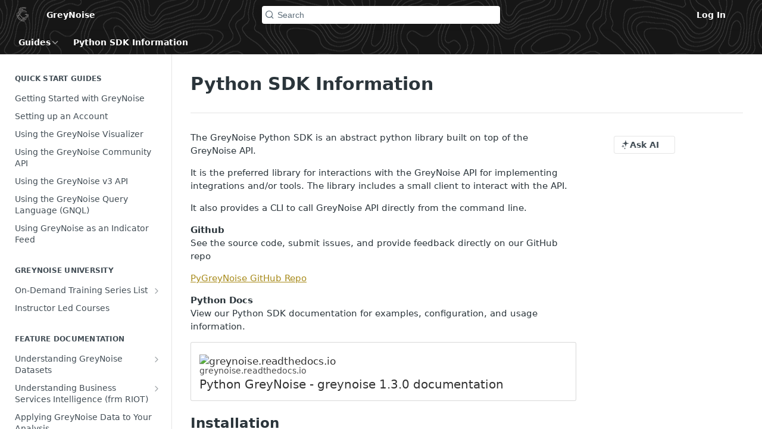

--- FILE ---
content_type: text/html; charset=utf-8
request_url: https://docs.greynoise.io/docs/libraries-sample-code
body_size: 30503
content:
<!DOCTYPE html><html lang="en" style="" data-color-mode="system" class=" useReactApp  "><head><meta charset="utf-8"><meta name="readme-deploy" content="5.590.0"><meta name="readme-subdomain" content="greynoise"><meta name="readme-repo" content="greynoise-d9bd2cafa81c"><meta name="readme-version" content="2.0"><title>Python SDK Information</title><meta name="description" content="The GreyNoise Python SDK is an abstract python library built on top of the GreyNoise API.
It is the preferred library for interactions with the GreyNoise API for implementing integrations and/or tools. The library includes a small client to interact with the API.
It also provides a CLI to call GreyN…" data-rh="true"><meta property="og:title" content="Python SDK Information" data-rh="true"><meta property="og:description" content="The GreyNoise Python SDK is an abstract python library built on top of the GreyNoise API.
It is the preferred library for interactions with the GreyNoise API for implementing integrations and/or tools. The library includes a small client to interact with the API.
It also provides a CLI to call GreyN…" data-rh="true"><meta property="og:site_name" content="GreyNoise"><meta name="twitter:title" content="Python SDK Information" data-rh="true"><meta name="twitter:description" content="The GreyNoise Python SDK is an abstract python library built on top of the GreyNoise API.
It is the preferred library for interactions with the GreyNoise API for implementing integrations and/or tools. The library includes a small client to interact with the API.
It also provides a CLI to call GreyN…" data-rh="true"><meta name="twitter:card" content="summary_large_image"><meta name="viewport" content="width=device-width, initial-scale=1.0"><meta property="og:image" content="https://cdn.readme.io/og-image/create?type=docs&amp;title=Python%20SDK%20Information&amp;projectTitle=GreyNoise&amp;description=The%20GreyNoise%20Python%20SDK%20is%20an%20abstract%20python%20library%20built%20on%20top%20of%20the%20GreyNoise%20API.%0AIt%20is%20the%20preferred%20library%20for%20interactions%20with%20the%20GreyNoise%20API%20for%20implementing%20integrations%20and%2For%20tools.%20The%20library%20includes%20a%20small%20client%20to%20interact%20with%20the%20API.%0AIt%20also%20provides%20a%20CLI%20to%20call%20GreyN%E2%80%A6&amp;logoUrl=https%3A%2F%2Ffiles.readme.io%2F9ed004a-small-greynoisegreytrans.png&amp;color=%23161616&amp;variant=light" data-rh="true"><meta name="twitter:image" content="https://cdn.readme.io/og-image/create?type=docs&amp;title=Python%20SDK%20Information&amp;projectTitle=GreyNoise&amp;description=The%20GreyNoise%20Python%20SDK%20is%20an%20abstract%20python%20library%20built%20on%20top%20of%20the%20GreyNoise%20API.%0AIt%20is%20the%20preferred%20library%20for%20interactions%20with%20the%20GreyNoise%20API%20for%20implementing%20integrations%20and%2For%20tools.%20The%20library%20includes%20a%20small%20client%20to%20interact%20with%20the%20API.%0AIt%20also%20provides%20a%20CLI%20to%20call%20GreyN%E2%80%A6&amp;logoUrl=https%3A%2F%2Ffiles.readme.io%2F9ed004a-small-greynoisegreytrans.png&amp;color=%23161616&amp;variant=light" data-rh="true"><meta property="og:image:width" content="1200"><meta property="og:image:height" content="630"><link id="favicon" rel="shortcut icon" href="https://files.readme.io/3cbb53b-favicon.ico" type="image/x-icon"><link rel="canonical" href="https://docs.greynoise.io/docs/libraries-sample-code"><script src="https://cdn.readme.io/public/js/unauthorized-redirect.js?1769701181387"></script><script src="https://cdn.readme.io/public/js/cash-dom.min.js?1769701181387"></script><link data-chunk="Footer" rel="preload" as="style" href="https://cdn.readme.io/public/hub/web/Footer.7ca87f1efe735da787ba.css">
<link data-chunk="RMDX" rel="preload" as="style" href="https://cdn.readme.io/public/hub/web/RMDX.9331f322bb5b573f9d25.css">
<link data-chunk="RMDX" rel="preload" as="style" href="https://cdn.readme.io/public/hub/web/7752.3285ba3fb2d992038206.css">
<link data-chunk="Doc" rel="preload" as="style" href="https://cdn.readme.io/public/hub/web/Doc.99aa4350129973ca11a0.css">
<link data-chunk="Doc" rel="preload" as="style" href="https://cdn.readme.io/public/hub/web/5346.24ba6c3a67360a6d99aa.css">
<link data-chunk="SuperHubSearch" rel="preload" as="style" href="https://cdn.readme.io/public/hub/web/SuperHubSearch.0a07c236f7325e708425.css">
<link data-chunk="Header" rel="preload" as="style" href="https://cdn.readme.io/public/hub/web/Header.82413ef8974544a1864f.css">
<link data-chunk="Containers-EndUserContainer" rel="preload" as="style" href="https://cdn.readme.io/public/hub/web/Containers-EndUserContainer.3b855d9c94407527758f.css">
<link data-chunk="main" rel="preload" as="style" href="https://cdn.readme.io/public/hub/web/main.e535d1333e0ea1ac9c02.css">
<link data-chunk="main" rel="preload" as="style" href="https://cdn.readme.io/public/hub/web/ui-styles.8c62d2f8a6b576ec1aca.css">
<link data-chunk="main" rel="preload" as="script" href="https://cdn.readme.io/public/hub/web/main.52592d2fc9eb29c8e2b0.js">
<link data-chunk="routes-SuperHub" rel="preload" as="script" href="https://cdn.readme.io/public/hub/web/routes-SuperHub.352f6ae3496e6a32b329.js">
<link data-chunk="Containers-EndUserContainer" rel="preload" as="script" href="https://cdn.readme.io/public/hub/web/Containers-EndUserContainer.bd8e87167ddad537bf76.js">
<link data-chunk="Header" rel="preload" as="script" href="https://cdn.readme.io/public/hub/web/Header.06af58502a828bf9b23f.js">
<link data-chunk="SuperHubSearch" rel="preload" as="script" href="https://cdn.readme.io/public/hub/web/3766.649eaa2b700c2449e689.js">
<link data-chunk="SuperHubSearch" rel="preload" as="script" href="https://cdn.readme.io/public/hub/web/6123.a2ef3290db790599acca.js">
<link data-chunk="SuperHubSearch" rel="preload" as="script" href="https://cdn.readme.io/public/hub/web/6146.f99bcbc8d654cc36d7c8.js">
<link data-chunk="SuperHubSearch" rel="preload" as="script" href="https://cdn.readme.io/public/hub/web/8836.dbe2a8b6a6809625282d.js">
<link data-chunk="SuperHubSearch" rel="preload" as="script" href="https://cdn.readme.io/public/hub/web/SuperHubSearch.096cfc3639d6f9c74ec8.js">
<link data-chunk="routes-SuperHub-Routes" rel="preload" as="script" href="https://cdn.readme.io/public/hub/web/routes-SuperHub-Routes.bc9bea6baac181c4ec75.js">
<link data-chunk="Doc" rel="preload" as="script" href="https://cdn.readme.io/public/hub/web/6563.536d53a51a39205d3d9b.js">
<link data-chunk="Doc" rel="preload" as="script" href="https://cdn.readme.io/public/hub/web/6652.3900ee39f7cfe0a89511.js">
<link data-chunk="Doc" rel="preload" as="script" href="https://cdn.readme.io/public/hub/web/3781.e78b96a01630dde138be.js">
<link data-chunk="Doc" rel="preload" as="script" href="https://cdn.readme.io/public/hub/web/4581.98a46ad91ab550808446.js">
<link data-chunk="Doc" rel="preload" as="script" href="https://cdn.readme.io/public/hub/web/6349.f5fb17d5665e02ff626d.js">
<link data-chunk="Doc" rel="preload" as="script" href="https://cdn.readme.io/public/hub/web/5346.68c7edef167f51991aae.js">
<link data-chunk="Doc" rel="preload" as="script" href="https://cdn.readme.io/public/hub/web/4644.daf552d08b2238db683d.js">
<link data-chunk="Doc" rel="preload" as="script" href="https://cdn.readme.io/public/hub/web/6922.ce4a6896ba5641ccc688.js">
<link data-chunk="Doc" rel="preload" as="script" href="https://cdn.readme.io/public/hub/web/3401.488a750b8c4c56d45f56.js">
<link data-chunk="Doc" rel="preload" as="script" href="https://cdn.readme.io/public/hub/web/Doc.959d45beb93793c70b5d.js">
<link data-chunk="ConnectMetadata" rel="preload" as="script" href="https://cdn.readme.io/public/hub/web/ConnectMetadata.47a4904ddb7a63d98f7b.js">
<link data-chunk="RMDX" rel="preload" as="script" href="https://cdn.readme.io/public/hub/web/8424.7ca51ba764db137ea058.js">
<link data-chunk="RMDX" rel="preload" as="script" href="https://cdn.readme.io/public/hub/web/8956.3758e76c308f3296d797.js">
<link data-chunk="RMDX" rel="preload" as="script" href="https://cdn.readme.io/public/hub/web/8850.375069a2e833ef27cc95.js">
<link data-chunk="RMDX" rel="preload" as="script" href="https://cdn.readme.io/public/hub/web/6825.51c479bcb6c34d8905c6.js">
<link data-chunk="RMDX" rel="preload" as="script" href="https://cdn.readme.io/public/hub/web/7752.e52ce1d081d91e5774db.js">
<link data-chunk="RMDX" rel="preload" as="script" href="https://cdn.readme.io/public/hub/web/4986.fac87e41ab2b319a47b8.js">
<link data-chunk="RMDX" rel="preload" as="script" href="https://cdn.readme.io/public/hub/web/RMDX.00ef4af36b1951127c26.js">
<link data-chunk="Footer" rel="preload" as="script" href="https://cdn.readme.io/public/hub/web/Footer.dad73322159a06fdea08.js">
<link data-chunk="main" rel="stylesheet" href="https://cdn.readme.io/public/hub/web/ui-styles.8c62d2f8a6b576ec1aca.css">
<link data-chunk="main" rel="stylesheet" href="https://cdn.readme.io/public/hub/web/main.e535d1333e0ea1ac9c02.css">
<link data-chunk="Containers-EndUserContainer" rel="stylesheet" href="https://cdn.readme.io/public/hub/web/Containers-EndUserContainer.3b855d9c94407527758f.css">
<link data-chunk="Header" rel="stylesheet" href="https://cdn.readme.io/public/hub/web/Header.82413ef8974544a1864f.css">
<link data-chunk="SuperHubSearch" rel="stylesheet" href="https://cdn.readme.io/public/hub/web/SuperHubSearch.0a07c236f7325e708425.css">
<link data-chunk="Doc" rel="stylesheet" href="https://cdn.readme.io/public/hub/web/5346.24ba6c3a67360a6d99aa.css">
<link data-chunk="Doc" rel="stylesheet" href="https://cdn.readme.io/public/hub/web/Doc.99aa4350129973ca11a0.css">
<link data-chunk="RMDX" rel="stylesheet" href="https://cdn.readme.io/public/hub/web/7752.3285ba3fb2d992038206.css">
<link data-chunk="RMDX" rel="stylesheet" href="https://cdn.readme.io/public/hub/web/RMDX.9331f322bb5b573f9d25.css">
<link data-chunk="Footer" rel="stylesheet" href="https://cdn.readme.io/public/hub/web/Footer.7ca87f1efe735da787ba.css"><!-- CUSTOM CSS--><style title="rm-custom-css">:root{--project-color-primary:#161616;--project-color-inverse:#fff;--recipe-button-color:#a88b1c;--recipe-button-color-hover:#51430d;--recipe-button-color-active:#251e06;--recipe-button-color-focus:rgba(168, 139, 28, 0.25);--recipe-button-color-disabled:#efdfa1}[id=enterprise] .ReadMeUI[is=AlgoliaSearch]{--project-color-primary:#161616;--project-color-inverse:#fff}a{color:var(--color-link-primary,#a88b1c)}a:hover{color:var(--color-link-primary-darken-5,#51430d)}a.text-muted:hover{color:var(--color-link-primary,#a88b1c)}.btn.btn-primary{background-color:#a88b1c}.btn.btn-primary:hover{background-color:#51430d}.theme-line #hub-landing-top h2{color:#a88b1c}#hub-landing-top .btn:hover{color:#a88b1c}.theme-line #hub-landing-top .btn:hover{color:#fff}.theme-solid header#hub-header #header-top{background-color:#161616}.theme-solid.header-gradient header#hub-header #header-top{background:linear-gradient(to bottom,#161616,#000)}.theme-solid.header-custom header#hub-header #header-top{background-image:url(undefined)}.theme-line header#hub-header #header-top{border-bottom-color:#161616}.theme-line header#hub-header #header-top .btn{background-color:#161616}header#hub-header #header-top #header-logo{width:42px;height:40px;margin-top:0;background-image:url(https://files.readme.io/9ed004a-small-greynoisegreytrans.png)}#hub-subheader-parent #hub-subheader .hub-subheader-breadcrumbs .dropdown-menu a:hover{background-color:#161616}#subheader-links a.active{color:#161616!important;box-shadow:inset 0 -2px 0 #161616}#subheader-links a:hover{color:#161616!important;box-shadow:inset 0 -2px 0 #161616;opacity:.7}.discussion .submit-vote.submit-vote-parent.voted a.submit-vote-button{background-color:#a88b1c}section#hub-discuss .discussion a .discuss-body h4{color:#a88b1c}section#hub-discuss .discussion a:hover .discuss-body h4{color:#51430d}#hub-subheader-parent #hub-subheader.sticky-header.sticky{border-bottom-color:#a88b1c}#hub-subheader-parent #hub-subheader.sticky-header.sticky .search-box{border-bottom-color:#a88b1c}#hub-search-results h3 em{color:#a88b1c}.main_background,.tag-item{background:#a88b1c!important}.main_background:hover{background:#51430d!important}.main_color{color:#161616!important}.border_bottom_main_color{border-bottom:2px solid #161616}.main_color_hover:hover{color:#161616!important}section#hub-discuss h1{color:#a88b1c}#hub-reference .hub-api .api-definition .api-try-it-out.active{border-color:#a88b1c;background-color:#a88b1c}#hub-reference .hub-api .api-definition .api-try-it-out.active:hover{background-color:#51430d;border-color:#51430d}#hub-reference .hub-api .api-definition .api-try-it-out:hover{border-color:#a88b1c;color:#a88b1c}#hub-reference .hub-reference .logs .logs-empty .logs-login-button,#hub-reference .hub-reference .logs .logs-login .logs-login-button{background-color:var(--project-color-primary,#a88b1c);border-color:var(--project-color-primary,#a88b1c)}#hub-reference .hub-reference .logs .logs-empty .logs-login-button:hover,#hub-reference .hub-reference .logs .logs-login .logs-login-button:hover{background-color:#51430d;border-color:#51430d}#hub-reference .hub-reference .logs .logs-empty>svg>path,#hub-reference .hub-reference .logs .logs-login>svg>path{fill:#a88b1c;fill:var(--project-color-primary,#a88b1c)}#hub-reference .hub-reference .logs:last-child .logs-empty,#hub-reference .hub-reference .logs:last-child .logs-login{margin-bottom:35px}#hub-reference .hub-reference .hub-reference-section .hub-reference-left header .hub-reference-edit:hover{color:#a88b1c}.main-color-accent{border-bottom:3px solid #161616;padding-bottom:8px}</style><meta name="loadedProject" content="greynoise"><script>var storedColorMode = `system` === 'system' ? window.localStorage.getItem('color-scheme') : `system`
document.querySelector('[data-color-mode]').setAttribute('data-color-mode', storedColorMode)</script><script id="config" type="application/json" data-json="{&quot;algoliaIndex&quot;:&quot;readme_search_v2&quot;,&quot;amplitude&quot;:{&quot;apiKey&quot;:&quot;dc8065a65ef83d6ad23e37aaf014fc84&quot;,&quot;enabled&quot;:true},&quot;asset_url&quot;:&quot;https://cdn.readme.io&quot;,&quot;dashDomain&quot;:&quot;dash.readme.com&quot;,&quot;domain&quot;:&quot;readme.io&quot;,&quot;domainFull&quot;:&quot;https://dash.readme.com&quot;,&quot;encryptedLocalStorageKey&quot;:&quot;ekfls-2025-03-27&quot;,&quot;fullstory&quot;:{&quot;enabled&quot;:true,&quot;orgId&quot;:&quot;FSV9A&quot;},&quot;git&quot;:{&quot;sync&quot;:{&quot;bitbucket&quot;:{&quot;installationLink&quot;:&quot;https://developer.atlassian.com/console/install/310151e6-ca1a-4a44-9af6-1b523fea0561?signature=AYABeMn9vqFkrg%2F1DrJAQxSyVf4AAAADAAdhd3Mta21zAEthcm46YXdzOmttczp1cy13ZXN0LTI6NzA5NTg3ODM1MjQzOmtleS83MDVlZDY3MC1mNTdjLTQxYjUtOWY5Yi1lM2YyZGNjMTQ2ZTcAuAECAQB4IOp8r3eKNYw8z2v%2FEq3%2FfvrZguoGsXpNSaDveR%2FF%2Fo0BHUxIjSWx71zNK2RycuMYSgAAAH4wfAYJKoZIhvcNAQcGoG8wbQIBADBoBgkqhkiG9w0BBwEwHgYJYIZIAWUDBAEuMBEEDOJgARbqndU9YM%2FRdQIBEIA7unpCah%2BIu53NA72LkkCDhNHOv%2BgRD7agXAO3jXqw0%2FAcBOB0%2F5LmpzB5f6B1HpkmsAN2i2SbsFL30nkAB2F3cy1rbXMAS2Fybjphd3M6a21zOmV1LXdlc3QtMTo3MDk1ODc4MzUyNDM6a2V5LzQ2MzBjZTZiLTAwYzMtNGRlMi04NzdiLTYyN2UyMDYwZTVjYwC4AQICAHijmwVTMt6Oj3F%2B0%2B0cVrojrS8yZ9ktpdfDxqPMSIkvHAGT%[base64]%2BMHwGCSqGSIb3DQEHBqBvMG0CAQAwaAYJKoZIhvcNAQcBMB4GCWCGSAFlAwQBLjARBAzzWhThsIgJwrr%2FY2ECARCAOxoaW9pob21lweyAfrIm6Fw7gd8D%2B%2F8LHk4rl3jjULDM35%2FVPuqBrqKunYZSVCCGNGB3RqpQJr%2FasASiAgAAAAAMAAAQAAAAAAAAAAAAAAAAAEokowLKsF1tMABEq%2BKNyJP%2F%2F%2F%2F%2FAAAAAQAAAAAAAAAAAAAAAQAAADJLzRcp6MkqKR43PUjOiRxxbxXYhLc6vFXEutK3%2BQ71yuPq4dC8pAHruOVQpvVcUSe8dptV8c7wR8BTJjv%2F%2FNe8r0g%3D&amp;product=bitbucket&quot;}}},&quot;metrics&quot;:{&quot;billingCronEnabled&quot;:&quot;true&quot;,&quot;dashUrl&quot;:&quot;https://m.readme.io&quot;,&quot;defaultUrl&quot;:&quot;https://m.readme.io&quot;,&quot;exportMaxRetries&quot;:12,&quot;wsUrl&quot;:&quot;wss://m.readme.io&quot;},&quot;micro&quot;:{&quot;baseUrl&quot;:&quot;https://micro-beta.readme.com&quot;},&quot;proxyUrl&quot;:&quot;https://try.readme.io&quot;,&quot;readmeRecaptchaSiteKey&quot;:&quot;6LesVBYpAAAAAESOCHOyo2kF9SZXPVb54Nwf3i2x&quot;,&quot;releaseVersion&quot;:&quot;5.590.0&quot;,&quot;reservedWords&quot;:{&quot;tools&quot;:[&quot;execute-request&quot;,&quot;get-code-snippet&quot;,&quot;get-endpoint&quot;,&quot;get-request-body&quot;,&quot;get-response-schema&quot;,&quot;get-server-variables&quot;,&quot;list-endpoints&quot;,&quot;list-security-schemes&quot;,&quot;list-specs&quot;,&quot;search-specs&quot;,&quot;search&quot;,&quot;fetch&quot;]},&quot;sentry&quot;:{&quot;dsn&quot;:&quot;https://3bbe57a973254129bcb93e47dc0cc46f@o343074.ingest.sentry.io/2052166&quot;,&quot;enabled&quot;:true},&quot;shMigration&quot;:{&quot;promoVideo&quot;:&quot;&quot;,&quot;forceWaitlist&quot;:false,&quot;migrationPreview&quot;:false},&quot;sslBaseDomain&quot;:&quot;readmessl.com&quot;,&quot;sslGenerationService&quot;:&quot;ssl.readmessl.com&quot;,&quot;stripePk&quot;:&quot;pk_live_5103PML2qXbDukVh7GDAkQoR4NSuLqy8idd5xtdm9407XdPR6o3bo663C1ruEGhXJjpnb2YCpj8EU1UvQYanuCjtr00t1DRCf2a&quot;,&quot;superHub&quot;:{&quot;newProjectsEnabled&quot;:true},&quot;wootric&quot;:{&quot;accountToken&quot;:&quot;NPS-122b75a4&quot;,&quot;enabled&quot;:true}}"></script></head><body class="body-none theme-solid header-overlay header-bg-size-auto header-bg-pos-tl header-overlay-map reference-layout-column lumosity-dark "><div id="ssr-top"></div><div id="ssr-main"><div class="App ThemeContext ThemeContext_dark ThemeContext_modern" style="--color-primary:#161616;--color-primary-inverse:#fff;--color-primary-alt:#000000;--color-primary-darken-10:#000000;--color-primary-darken-20:#000000;--color-primary-alpha-25:rgba(22, 22, 22, 0.25);--color-link-primary:#a88b1c;--color-link-primary-darken-5:#927918;--color-link-primary-darken-10:#7c6715;--color-link-primary-darken-20:#51430d;--color-link-primary-alpha-50:rgba(168, 139, 28, 0.5);--color-link-primary-alpha-25:rgba(168, 139, 28, 0.25);--color-link-background:rgba(168, 139, 28, 0.09);--color-link-text:#fff;--color-login-link:#018ef5;--color-login-link-text:#fff;--color-login-link-darken-10:#0171c2;--color-login-link-primary-alpha-50:rgba(1, 142, 245, 0.5)"><div class="SuperHub2RNxzk6HzHiJ"><div class="ContentWithOwlbotx4PaFDoA1KMz"><div class="ContentWithOwlbot-content2X1XexaN8Lf2"><header class="Header3zzata9F_ZPQ rm-Header_modern Header_collapsible3n0YXfOvb_Al rm-Header rm-Header_overlay rm-Header_overlay-map"><div class="rm-Header-top Header-topuTMpygDG4e1V Header-top_modern"><div class="rm-Container rm-Container_flex rm-ContainerFull"><div style="outline:none" tabindex="-1"><a href="#content" target="_self" class="Button Button_md rm-JumpTo Header-jumpTo3IWKQXmhSI5D Button_primary">Jump to Content</a></div><div class="rm-Header-left Header-leftADQdGVqx1wqU Header-left_expand3vTvdg25OQQO"><a class="rm-Logo Header-logo1Xy41PtkzbdG" href="/" target="_self"><img alt="GreyNoise" class="rm-Logo-img Header-logo-img3YvV4lcGKkeb" src="https://files.readme.io/9ed004a-small-greynoisegreytrans.png"/></a><a class="Button Button_md rm-Header-link rm-Header-top-link Button_slate_text Header-link2tXYTgXq85zW" href="https://www.greynoise.io" target="_self" to="https://www.greynoise.io">GreyNoise</a></div><div class="rm-Header-left Header-leftADQdGVqx1wqU Header-left_mobile1RG-X93lx6PF"><div><button aria-label="Toggle navigation menu" class="icon-menu menu3d6DYNDa3tk5" type="button"></button><div class=""><div class="Flyout95xhYIIoTKtc undefined rm-Flyout" data-testid="flyout"><div class="MobileFlyout1hHJpUd-nYkd"><a class="rm-MobileFlyout-item NavItem-item1gDDTqaXGhm1 NavItem-item_mobile1qG3gd-Mkck- " href="/" target="_self"><i class="icon-landing-page-2 NavItem-badge1qOxpfTiALoz rm-Header-bottom-link-icon"></i><span class="NavItem-textSlZuuL489uiw">Home</span></a><a aria-current="page" class="rm-MobileFlyout-item NavItem-item1gDDTqaXGhm1 NavItem-item_mobile1qG3gd-Mkck-  active" href="/docs" target="_self"><i class="icon-guides NavItem-badge1qOxpfTiALoz rm-Header-bottom-link-icon"></i><span class="NavItem-textSlZuuL489uiw">Guides</span></a><a class="rm-MobileFlyout-item NavItem-item1gDDTqaXGhm1 NavItem-item_mobile1qG3gd-Mkck- " href="/reference" target="_self"><i class="icon-references NavItem-badge1qOxpfTiALoz rm-Header-bottom-link-icon"></i><span class="NavItem-textSlZuuL489uiw">API Reference</span></a><hr class="MobileFlyout-divider10xf7R2X1MeW"/><a class="rm-MobileFlyout-item NavItem-item1gDDTqaXGhm1 NavItem-item_mobile1qG3gd-Mkck- NavItem_dropdown-muted1xJVuczwGc74" href="https://www.greynoise.io" rel="noopener" target="_blank" to="https://www.greynoise.io">GreyNoise</a><a class="rm-MobileFlyout-item NavItem-item1gDDTqaXGhm1 NavItem-item_mobile1qG3gd-Mkck- NavItem_dropdown-muted1xJVuczwGc74" href="/login?redirect_uri=/docs/libraries-sample-code" target="_self" to="/login?redirect_uri=/docs/libraries-sample-code">Log In</a><a class="MobileFlyout-logo3Lq1eTlk1K76 Header-logo1Xy41PtkzbdG rm-Logo" href="/" target="_self"><img alt="GreyNoise" class="Header-logo-img3YvV4lcGKkeb rm-Logo-img" src="https://files.readme.io/9ed004a-small-greynoisegreytrans.png"/></a></div></div></div></div><div class="Header-left-nav2xWPWMNHOGf_"><i aria-hidden="true" class="icon-guides Header-left-nav-icon10glJKFwewOv"></i>Guides</div></div><div class="rm-Header-center Header-center1qzK4IhEY8gD"><div class="rm-Header-search Header-searchtb6Foi0-D9Vx Header-search_modern rm-Header-search_feather Header-search_featherYsmQBn55F3d9 Header-search_primaryPDVaowmLgNWe"><button aria-label="Search k" class="rm-SearchToggle rm-SearchToggle_primary" data-symbol=""><div class="rm-SearchToggle-icon icon-search1"></div><div class="Header-search-placeholder3Vx4OmMPcjAi rm-SearchToggle-placeholder">Search</div><kbd class="KbdShortcut3gsETbU1kkU0 rm-SearchToggle-shortcut"></kbd></button></div></div><div class="rm-Header-right Header-right21PC2XTT6aMg Header-right_expand22uxPrkK8fvx"><span class="Header-right_desktop14ja01RUQ7HE"><a href="/login?redirect_uri=/docs/libraries-sample-code" target="_self" class="Button Button_md Header-link2tXYTgXq85zW NavItem2xSfFaVqfRjy NavItem_mdrYO3ChA2kYvP rm-Header-top-link rm-Header-top-link_login Button_primary_ghost Button_primary">Log In</a></span><div class="Header-searchtb6Foi0-D9Vx"><button aria-label="Search ⌘k" class="rm-SearchToggle" data-symbol="⌘"><div class="rm-SearchToggle-icon icon-search1"></div></button></div><div class="ThemeToggle-wrapper1ZcciJoF3Lq3 Dropdown Dropdown_closed" data-testid="dropdown-container"><button aria-label="Toggle color scheme" id="ThemeToggle-button-static-id-placeholder" aria-haspopup="dialog" class="Button Button_sm rm-ThemeToggle ThemeToggle2xLp9tbEJ0XB Dropdown-toggle Button_primary_ghost Button_primary" type="button"><svg aria-labelledby="ThemeToggle-button-static-id-placeholder" class="Icon ThemeToggle-Icon22I6nqvxacln ThemeToggle-Icon_active2ocLaPY47U28" role="img" viewBox="0 0 24 24"><path class="ThemeToggle-Icon-raysbSO3FKsq2hn" d="M12 2v2"></path><path d="M14.837 16.385a6 6 0 1 1-7.223-7.222c.624-.147.97.66.715 1.248a4 4 0 0 0 5.26 5.259c.589-.255 1.396.09 1.248.715"></path><path d="M16 12a4 4 0 0 0-4-4"></path><path class="ThemeToggle-Icon-raysbSO3FKsq2hn" d="m19 5-1.256 1.256"></path><path class="ThemeToggle-Icon-raysbSO3FKsq2hn" d="M20 12h2"></path></svg><svg aria-labelledby="ThemeToggle-button-static-id-placeholder" class="Icon ThemeToggle-Icon22I6nqvxacln ThemeToggle-Icon_dark3c1eP_qTU7uF" role="img" viewBox="0 0 24 24"><path d="M19 14.79C18.8427 16.4922 18.2039 18.1144 17.1582 19.4668C16.1126 20.8192 14.7035 21.8458 13.0957 22.4265C11.4879 23.0073 9.74798 23.1181 8.0795 22.7461C6.41102 22.3741 4.88299 21.5345 3.67423 20.3258C2.46546 19.117 1.62594 17.589 1.25391 15.9205C0.881876 14.252 0.992717 12.5121 1.57346 10.9043C2.1542 9.29651 3.18083 7.88737 4.53321 6.84175C5.8856 5.79614 7.5078 5.15731 9.21 5C8.21341 6.34827 7.73385 8.00945 7.85853 9.68141C7.98322 11.3534 8.70386 12.9251 9.8894 14.1106C11.0749 15.2961 12.6466 16.0168 14.3186 16.1415C15.9906 16.2662 17.6517 15.7866 19 14.79Z"></path><path class="ThemeToggle-Icon-star2kOSzvXrVCbT" d="M18.3707 1C18.3707 3.22825 16.2282 5.37069 14 5.37069C16.2282 5.37069 18.3707 7.51313 18.3707 9.74138C18.3707 7.51313 20.5132 5.37069 22.7414 5.37069C20.5132 5.37069 18.3707 3.22825 18.3707 1Z"></path></svg><svg aria-labelledby="ThemeToggle-button-static-id-placeholder" class="Icon ThemeToggle-Icon22I6nqvxacln" role="img" viewBox="0 0 24 24"><path class="ThemeToggle-Icon-raysbSO3FKsq2hn" d="M12 1V3"></path><path class="ThemeToggle-Icon-raysbSO3FKsq2hn" d="M18.36 5.64L19.78 4.22"></path><path class="ThemeToggle-Icon-raysbSO3FKsq2hn" d="M21 12H23"></path><path class="ThemeToggle-Icon-raysbSO3FKsq2hn" d="M18.36 18.36L19.78 19.78"></path><path class="ThemeToggle-Icon-raysbSO3FKsq2hn" d="M12 21V23"></path><path class="ThemeToggle-Icon-raysbSO3FKsq2hn" d="M4.22 19.78L5.64 18.36"></path><path class="ThemeToggle-Icon-raysbSO3FKsq2hn" d="M1 12H3"></path><path class="ThemeToggle-Icon-raysbSO3FKsq2hn" d="M4.22 4.22L5.64 5.64"></path><path d="M12 17C14.7614 17 17 14.7614 17 12C17 9.23858 14.7614 7 12 7C9.23858 7 7 9.23858 7 12C7 14.7614 9.23858 17 12 17Z"></path></svg></button></div></div></div></div><div class="Header-bottom2eLKOFXMEmh5 Header-bottom_modern rm-Header-bottom"><div class="rm-Container rm-Container_flex rm-ContainerFull"><nav aria-label="Primary navigation" class="Header-leftADQdGVqx1wqU Header-subnavnVH8URdkgvEl" role="navigation"><div class="rm-NavLinksDropdown Dropdown Dropdown_closed" data-testid="dropdown-container"><div class="Dropdown-toggle" aria-haspopup="dialog"><button class="rm-Header-link rm-Header-bottom-link NavItem2xSfFaVqfRjy Button Button_slate_text Button_md" type="button"><span>Guides</span><i class="NavItem-chevron3ZtU4bd1q5sy icon-chevron-down"></i></button></div></div><span class="rm-Header-link rm-Header-bottom-link NavItem2xSfFaVqfRjy NavItem_inactive1YE6SGanIJp5">Python SDK Information</span></nav><button align="center" justify="between" style="--flex-gap:var(--xs)" class="Button Button_sm Flex Flex_row MobileSubnav1DsTfasXloM2 Button_contrast Button_contrast_outline" type="button"><span class="Button-label">Python SDK Information</span><span class="IconWrapper Icon-wrapper2z2wVIeGsiUy"><span class="Icon3_D2ysxFZ_ll Icon-empty6PuNZVw0joPv" style="--icon-color:inherit;--icon-size:inherit;--icon-stroke-width:2px"></span></span></button></div></div><div class="hub-search-results--reactApp " id="hub-search-results"><div class="hub-container"><div class="modal-backdrop rm-SearchModal" role="button" tabindex="0"><div aria-label="Search Dialog" class="SuperHubSearchI_obvfvvQi4g" id="AppSearch" role="tabpanel" tabindex="0"><div data-focus-guard="true" tabindex="-1" style="width:1px;height:0px;padding:0;overflow:hidden;position:fixed;top:1px;left:1px"></div><div data-focus-lock-disabled="disabled" class="SuperHubSearch-container2BhYey2XE-Ij"><div class="SuperHubSearch-col1km8vLFgOaYj"><div class="SearchBoxnZBxftziZGcz"><input aria-label="Search" autoCapitalize="off" autoComplete="off" autoCorrect="off" spellcheck="false" tabindex="0" aria-required="false" class="Input Input_md SearchBox-inputR4jffU8l10iF" type="search" value=""/></div><div class="SearchTabs3rNhUK3HjrRJ"><div class="Tabs Tabs-list" role="tablist"><div aria-label="All" aria-selected="true" class="SearchTabs-tab1TrpmhQv840T Tabs-listItem Tabs-listItem_active" role="tab" tabindex="1"><span class="SearchTabs-tab1TrpmhQv840T"><span class="IconWrapper Icon-wrapper2z2wVIeGsiUy"><span class="Icon3_D2ysxFZ_ll Icon-empty6PuNZVw0joPv icon" style="--icon-color:inherit;--icon-size:inherit;--icon-stroke-width:2px"></span></span>All</span></div><div aria-label="Pages" aria-selected="false" class="SearchTabs-tab1TrpmhQv840T Tabs-listItem" role="tab" tabindex="1"><span class="SearchTabs-tab1TrpmhQv840T"><span class="IconWrapper Icon-wrapper2z2wVIeGsiUy"><span class="Icon3_D2ysxFZ_ll Icon-empty6PuNZVw0joPv icon" style="--icon-color:inherit;--icon-size:inherit;--icon-stroke-width:2px"></span></span>Pages</span></div></div></div><div class="rm-SearchModal-empty SearchResults35_kFOb1zvxX SearchResults_emptyiWzyXErtNcQJ"><span class="IconWrapper Icon-wrapper2z2wVIeGsiUy"><span class="Icon3_D2ysxFZ_ll Icon-empty6PuNZVw0joPv rm-SearchModal-empty-icon icon icon-search" style="--icon-color:inherit;--icon-size:var(--icon-md);--icon-stroke-width:2px"></span></span><h6 class="Title Title6 rm-SearchModal-empty-text">Start typing to search…</h6></div></div></div><div data-focus-guard="true" tabindex="-1" style="width:1px;height:0px;padding:0;overflow:hidden;position:fixed;top:1px;left:1px"></div></div></div></div></div></header><main class="SuperHubDoc3Z-1XSVTg-Q1 rm-Guides" id="content"><div class="SuperHubDoc-container2RY1FPE4Ewze rm-Container rm-Container_flex rm-ContainerFull"><nav aria-label="Secondary navigation" class="rm-Sidebar hub-sidebar reference-redesign Nav3C5f8FcjkaHj rm-Sidebar_guides" id="hub-sidebar" role="navigation"><div class="Sidebar1t2G1ZJq-vU1 rm-Sidebar hub-sidebar-content"><section class="Sidebar-listWrapper6Q9_yUrG906C rm-Sidebar-section"><h2 class="Sidebar-headingTRQyOa2pk0gh rm-Sidebar-heading">Quick Start Guides</h2><ul class="Sidebar-list_sidebarLayout3RaX72iQNOEI Sidebar-list3cZWQLaBf9k8 rm-Sidebar-list"><li class="Sidebar-item23D-2Kd61_k3"><a class="Sidebar-link2Dsha-r-GKh2 childless text-wrap rm-Sidebar-link" target="_self" href="/docs/getting-started"><span class="Sidebar-link-textLuTE1ySm4Kqn"><span class="Sidebar-link-text_label1gCT_uPnx7Gu">Getting Started with GreyNoise</span></span></a></li><li class="Sidebar-item23D-2Kd61_k3"><a class="Sidebar-link2Dsha-r-GKh2 childless text-wrap rm-Sidebar-link" target="_self" href="/docs/setting-up-an-account"><span class="Sidebar-link-textLuTE1ySm4Kqn"><span class="Sidebar-link-text_label1gCT_uPnx7Gu">Setting up an Account</span></span></a></li><li class="Sidebar-item23D-2Kd61_k3"><a class="Sidebar-link2Dsha-r-GKh2 childless text-wrap rm-Sidebar-link" target="_self" href="/docs/using-the-greynoise-visualizer"><span class="Sidebar-link-textLuTE1ySm4Kqn"><span class="Sidebar-link-text_label1gCT_uPnx7Gu">Using the GreyNoise Visualizer</span></span></a></li><li class="Sidebar-item23D-2Kd61_k3"><a class="Sidebar-link2Dsha-r-GKh2 childless text-wrap rm-Sidebar-link" target="_self" href="/docs/using-the-greynoise-community-api"><span class="Sidebar-link-textLuTE1ySm4Kqn"><span class="Sidebar-link-text_label1gCT_uPnx7Gu">Using the GreyNoise Community API</span></span></a></li><li class="Sidebar-item23D-2Kd61_k3"><a class="Sidebar-link2Dsha-r-GKh2 childless text-wrap rm-Sidebar-link" target="_self" href="/docs/using-the-greynoise-api"><span class="Sidebar-link-textLuTE1ySm4Kqn"><span class="Sidebar-link-text_label1gCT_uPnx7Gu">Using the GreyNoise v3 API</span></span></a></li><li class="Sidebar-item23D-2Kd61_k3"><a class="Sidebar-link2Dsha-r-GKh2 childless text-wrap rm-Sidebar-link" target="_self" href="/docs/using-the-greynoise-query-language-gnql"><span class="Sidebar-link-textLuTE1ySm4Kqn"><span class="Sidebar-link-text_label1gCT_uPnx7Gu">Using the GreyNoise Query Language (GNQL)</span></span></a></li><li class="Sidebar-item23D-2Kd61_k3"><a class="Sidebar-link2Dsha-r-GKh2 childless text-wrap rm-Sidebar-link" target="_self" href="/docs/using-greynoise-as-an-indicator-feed"><span class="Sidebar-link-textLuTE1ySm4Kqn"><span class="Sidebar-link-text_label1gCT_uPnx7Gu">Using GreyNoise as an Indicator Feed</span></span></a></li></ul></section><section class="Sidebar-listWrapper6Q9_yUrG906C rm-Sidebar-section"><h2 class="Sidebar-headingTRQyOa2pk0gh rm-Sidebar-heading">GreyNoise University</h2><ul class="Sidebar-list_sidebarLayout3RaX72iQNOEI Sidebar-list3cZWQLaBf9k8 rm-Sidebar-list"><li class="Sidebar-item23D-2Kd61_k3"><a class="Sidebar-link2Dsha-r-GKh2 Sidebar-link_parent text-wrap rm-Sidebar-link" target="_self" href="/docs/greynoise-university-series-list"><span class="Sidebar-link-textLuTE1ySm4Kqn"><span class="Sidebar-link-text_label1gCT_uPnx7Gu">On-Demand Training Series List</span></span><button aria-expanded="false" aria-label="Show subpages for On-Demand Training Series List" class="Sidebar-link-buttonWrapper3hnFHNku8_BJ" type="button"><i aria-hidden="true" class="Sidebar-link-iconnjiqEiZlPn0W Sidebar-link-expandIcon2yVH6SarI6NW icon-chevron-rightward"></i></button></a><ul class="subpages Sidebar-list3cZWQLaBf9k8 rm-Sidebar-list"><li class="Sidebar-item23D-2Kd61_k3"><a class="Sidebar-link2Dsha-r-GKh2 childless subpage text-wrap rm-Sidebar-link" target="_self" href="/docs/product-overview-training-modules"><span class="Sidebar-link-textLuTE1ySm4Kqn"><span class="Sidebar-link-text_label1gCT_uPnx7Gu">Product Overview Training Modules</span></span></a></li><li class="Sidebar-item23D-2Kd61_k3"><a class="Sidebar-link2Dsha-r-GKh2 childless subpage text-wrap rm-Sidebar-link" target="_self" href="/docs/api-and-cli-training-modules"><span class="Sidebar-link-textLuTE1ySm4Kqn"><span class="Sidebar-link-text_label1gCT_uPnx7Gu">API and CLI Training Modules</span></span></a></li></ul></li><li class="Sidebar-item23D-2Kd61_k3"><a class="Sidebar-link2Dsha-r-GKh2 childless text-wrap rm-Sidebar-link" target="_self" href="/docs/instructor-led-courses"><span class="Sidebar-link-textLuTE1ySm4Kqn"><span class="Sidebar-link-text_label1gCT_uPnx7Gu">Instructor Led Courses</span></span></a></li></ul></section><section class="Sidebar-listWrapper6Q9_yUrG906C rm-Sidebar-section"><h2 class="Sidebar-headingTRQyOa2pk0gh rm-Sidebar-heading">Feature Documentation</h2><ul class="Sidebar-list_sidebarLayout3RaX72iQNOEI Sidebar-list3cZWQLaBf9k8 rm-Sidebar-list"><li class="Sidebar-item23D-2Kd61_k3"><a class="Sidebar-link2Dsha-r-GKh2 Sidebar-link_parent text-wrap rm-Sidebar-link" target="_self" href="/docs/understanding-greynoise-data-sets"><span class="Sidebar-link-textLuTE1ySm4Kqn"><span class="Sidebar-link-text_label1gCT_uPnx7Gu">Understanding GreyNoise Datasets</span></span><button aria-expanded="false" aria-label="Show subpages for Understanding GreyNoise Datasets" class="Sidebar-link-buttonWrapper3hnFHNku8_BJ" type="button"><i aria-hidden="true" class="Sidebar-link-iconnjiqEiZlPn0W Sidebar-link-expandIcon2yVH6SarI6NW icon-chevron-rightward"></i></button></a><ul class="subpages Sidebar-list3cZWQLaBf9k8 rm-Sidebar-list"><li class="Sidebar-item23D-2Kd61_k3"><a class="Sidebar-link2Dsha-r-GKh2 childless subpage text-wrap rm-Sidebar-link" target="_self" href="/docs/understanding-greynoise-classifications"><span class="Sidebar-link-textLuTE1ySm4Kqn"><span class="Sidebar-link-text_label1gCT_uPnx7Gu">Understanding GreyNoise Classifications</span></span></a></li><li class="Sidebar-item23D-2Kd61_k3"><a class="Sidebar-link2Dsha-r-GKh2 childless subpage text-wrap rm-Sidebar-link" target="_self" href="/docs/understanding-greynoise-enrichments"><span class="Sidebar-link-textLuTE1ySm4Kqn"><span class="Sidebar-link-text_label1gCT_uPnx7Gu">Understanding GreyNoise Enrichments</span></span></a></li><li class="Sidebar-item23D-2Kd61_k3"><a class="Sidebar-link2Dsha-r-GKh2 childless subpage text-wrap rm-Sidebar-link" target="_self" href="/docs/greynoise-tags"><span class="Sidebar-link-textLuTE1ySm4Kqn"><span class="Sidebar-link-text_label1gCT_uPnx7Gu">Tags</span></span></a></li></ul></li><li class="Sidebar-item23D-2Kd61_k3"><a class="Sidebar-link2Dsha-r-GKh2 Sidebar-link_parent text-wrap rm-Sidebar-link" target="_self" href="/docs/riot-data"><span class="Sidebar-link-textLuTE1ySm4Kqn"><span class="Sidebar-link-text_label1gCT_uPnx7Gu">Understanding Business Services Intelligence (frm RIOT)</span></span><button aria-expanded="false" aria-label="Show subpages for Understanding Business Services Intelligence (frm RIOT)" class="Sidebar-link-buttonWrapper3hnFHNku8_BJ" type="button"><i aria-hidden="true" class="Sidebar-link-iconnjiqEiZlPn0W Sidebar-link-expandIcon2yVH6SarI6NW icon-chevron-rightward"></i></button></a><ul class="subpages Sidebar-list3cZWQLaBf9k8 rm-Sidebar-list"><li class="Sidebar-item23D-2Kd61_k3"><a class="Sidebar-link2Dsha-r-GKh2 childless subpage text-wrap rm-Sidebar-link" target="_self" href="/docs/understanding-greynoise-riot-trust-levels"><span class="Sidebar-link-textLuTE1ySm4Kqn"><span class="Sidebar-link-text_label1gCT_uPnx7Gu">Understanding Business Services Intelligence (frm RIOT) Trust Levels</span></span></a></li></ul></li><li class="Sidebar-item23D-2Kd61_k3"><a class="Sidebar-link2Dsha-r-GKh2 childless text-wrap rm-Sidebar-link" target="_self" href="/docs/applying-greynoise-data-to-your-analysis"><span class="Sidebar-link-textLuTE1ySm4Kqn"><span class="Sidebar-link-text_label1gCT_uPnx7Gu">Applying GreyNoise Data to Your Analysis</span></span></a></li><li class="Sidebar-item23D-2Kd61_k3"><a class="Sidebar-link2Dsha-r-GKh2 childless text-wrap rm-Sidebar-link" target="_self" href="/docs/single-sign-on-support"><span class="Sidebar-link-textLuTE1ySm4Kqn"><span class="Sidebar-link-text_label1gCT_uPnx7Gu">Single Sign On Support</span></span></a></li><li class="Sidebar-item23D-2Kd61_k3"><a class="Sidebar-link2Dsha-r-GKh2 childless text-wrap rm-Sidebar-link" target="_self" href="/docs/reference-deployments"><span class="Sidebar-link-textLuTE1ySm4Kqn"><span class="Sidebar-link-text_label1gCT_uPnx7Gu">Reference Deployments</span></span></a></li><li class="Sidebar-item23D-2Kd61_k3"><a class="Sidebar-link2Dsha-r-GKh2 childless text-wrap rm-Sidebar-link" target="_self" href="/docs/greynoise-search-usage-monitoring"><span class="Sidebar-link-textLuTE1ySm4Kqn"><span class="Sidebar-link-text_label1gCT_uPnx7Gu">Search - Usage Monitoring</span></span></a></li><li class="Sidebar-item23D-2Kd61_k3"><a class="Sidebar-link2Dsha-r-GKh2 Sidebar-link_parent text-wrap rm-Sidebar-link" target="_self" href="/docs/feature-alerts"><span class="Sidebar-link-textLuTE1ySm4Kqn"><span class="Sidebar-link-text_label1gCT_uPnx7Gu">Features</span></span><button aria-expanded="false" aria-label="Show subpages for Features" class="Sidebar-link-buttonWrapper3hnFHNku8_BJ" type="button"><i aria-hidden="true" class="Sidebar-link-iconnjiqEiZlPn0W Sidebar-link-expandIcon2yVH6SarI6NW icon-chevron-rightward"></i></button></a><ul class="subpages Sidebar-list3cZWQLaBf9k8 rm-Sidebar-list"><li class="Sidebar-item23D-2Kd61_k3"><a class="Sidebar-link2Dsha-r-GKh2 childless subpage text-wrap rm-Sidebar-link" target="_self" href="/docs/feature-alerts"><span class="Sidebar-link-textLuTE1ySm4Kqn"><span class="Sidebar-link-iconnjiqEiZlPn0W Sidebar-link-pageIcon2sQE9C4g_faB"><i class="far fa-alarm-exclamation"></i></span><span class="Sidebar-link-text_label1gCT_uPnx7Gu">Alerts</span></span></a></li><li class="Sidebar-item23D-2Kd61_k3"><a class="Sidebar-link2Dsha-r-GKh2 childless subpage text-wrap rm-Sidebar-link" target="_self" href="/docs/event-feeds"><span class="Sidebar-link-textLuTE1ySm4Kqn"><span class="Sidebar-link-iconnjiqEiZlPn0W Sidebar-link-pageIcon2sQE9C4g_faB"><i class="far fa-newspaper"></i></span><span class="Sidebar-link-text_label1gCT_uPnx7Gu">Event Feeds</span></span></a></li><li class="Sidebar-item23D-2Kd61_k3"><a class="Sidebar-link2Dsha-r-GKh2 childless subpage text-wrap rm-Sidebar-link" target="_self" href="/docs/greynoise-ip-timeline"><span class="Sidebar-link-textLuTE1ySm4Kqn"><span class="Sidebar-link-iconnjiqEiZlPn0W Sidebar-link-pageIcon2sQE9C4g_faB"><i class="far fa-waveform-lines"></i></span><span class="Sidebar-link-text_label1gCT_uPnx7Gu">IP Timeline</span></span></a></li><li class="Sidebar-item23D-2Kd61_k3"><a class="Sidebar-link2Dsha-r-GKh2 Sidebar-link_parent text-wrap rm-Sidebar-link" target="_self" href="/docs/mcp-server"><span class="Sidebar-link-textLuTE1ySm4Kqn"><span class="Sidebar-link-iconnjiqEiZlPn0W Sidebar-link-pageIcon2sQE9C4g_faB"><i class="far fa-computer"></i></span><span class="Sidebar-link-text_label1gCT_uPnx7Gu">MCP Server</span></span><button aria-expanded="false" aria-label="Show subpages for MCP Server" class="Sidebar-link-buttonWrapper3hnFHNku8_BJ" type="button"><i aria-hidden="true" class="Sidebar-link-iconnjiqEiZlPn0W Sidebar-link-expandIcon2yVH6SarI6NW icon-chevron-rightward"></i></button></a><ul class="subpages Sidebar-list3cZWQLaBf9k8 rm-Sidebar-list"><li class="Sidebar-item23D-2Kd61_k3"><a class="Sidebar-link2Dsha-r-GKh2 childless subpage text-wrap rm-Sidebar-link" target="_self" href="/docs/mcp-server-security"><span class="Sidebar-link-textLuTE1ySm4Kqn"><span class="Sidebar-link-iconnjiqEiZlPn0W Sidebar-link-pageIcon2sQE9C4g_faB"><i class="far fa-computer"></i></span><span class="Sidebar-link-text_label1gCT_uPnx7Gu">MCP Server Security</span></span></a></li></ul></li><li class="Sidebar-item23D-2Kd61_k3"><a class="Sidebar-link2Dsha-r-GKh2 Sidebar-link_parent text-wrap rm-Sidebar-link" target="_self" href="/docs/query-based-blocklists"><span class="Sidebar-link-textLuTE1ySm4Kqn"><span class="Sidebar-link-iconnjiqEiZlPn0W Sidebar-link-pageIcon2sQE9C4g_faB"><i class="far fa-shield-xmark"></i></span><span class="Sidebar-link-text_label1gCT_uPnx7Gu">Query-Based Blocklists</span></span><button aria-expanded="false" aria-label="Show subpages for Query-Based Blocklists" class="Sidebar-link-buttonWrapper3hnFHNku8_BJ" type="button"><i aria-hidden="true" class="Sidebar-link-iconnjiqEiZlPn0W Sidebar-link-expandIcon2yVH6SarI6NW icon-chevron-rightward"></i></button></a><ul class="subpages Sidebar-list3cZWQLaBf9k8 rm-Sidebar-list"><li class="Sidebar-item23D-2Kd61_k3"><a class="Sidebar-link2Dsha-r-GKh2 childless subpage text-wrap rm-Sidebar-link" target="_self" href="/docs/configure-palo-alto-networks-edl-with-greynoise-blocklists"><span class="Sidebar-link-textLuTE1ySm4Kqn"><span class="Sidebar-link-iconnjiqEiZlPn0W Sidebar-link-pageIcon2sQE9C4g_faB"><i class="far fa-shield-xmark"></i></span><span class="Sidebar-link-text_label1gCT_uPnx7Gu">Configure Palo Alto Networks EDL with GreyNoise Blocklists</span></span></a></li></ul></li><li class="Sidebar-item23D-2Kd61_k3"><a class="Sidebar-link2Dsha-r-GKh2 Sidebar-link_parent text-wrap rm-Sidebar-link" target="_self" href="/docs/greynoise-tag-trends"><span class="Sidebar-link-textLuTE1ySm4Kqn"><span class="Sidebar-link-iconnjiqEiZlPn0W Sidebar-link-pageIcon2sQE9C4g_faB"><i class="far fa-lock-hashtag"></i></span><span class="Sidebar-link-text_label1gCT_uPnx7Gu">Tag Trends</span></span><button aria-expanded="false" aria-label="Show subpages for Tag Trends" class="Sidebar-link-buttonWrapper3hnFHNku8_BJ" type="button"><i aria-hidden="true" class="Sidebar-link-iconnjiqEiZlPn0W Sidebar-link-expandIcon2yVH6SarI6NW icon-chevron-rightward"></i></button></a><ul class="subpages Sidebar-list3cZWQLaBf9k8 rm-Sidebar-list"><li class="Sidebar-item23D-2Kd61_k3"><a class="Sidebar-link2Dsha-r-GKh2 childless subpage text-wrap rm-Sidebar-link" target="_self" href="/docs/greynoise-tag-trends-trending"><span class="Sidebar-link-textLuTE1ySm4Kqn"><span class="Sidebar-link-text_label1gCT_uPnx7Gu">Tag Trends - Trending</span></span></a></li><li class="Sidebar-item23D-2Kd61_k3"><a class="Sidebar-link2Dsha-r-GKh2 childless subpage text-wrap rm-Sidebar-link" target="_self" href="/docs/greynoise-tag-trends-anomalies"><span class="Sidebar-link-textLuTE1ySm4Kqn"><span class="Sidebar-link-text_label1gCT_uPnx7Gu">Tag Trends - Anomalies</span></span></a></li><li class="Sidebar-item23D-2Kd61_k3"><a class="Sidebar-link2Dsha-r-GKh2 childless subpage text-wrap rm-Sidebar-link" target="_self" href="/docs/greynoise-tag-trends-most-active"><span class="Sidebar-link-textLuTE1ySm4Kqn"><span class="Sidebar-link-text_label1gCT_uPnx7Gu">Tag Trends - Most Active</span></span></a></li><li class="Sidebar-item23D-2Kd61_k3"><a class="Sidebar-link2Dsha-r-GKh2 childless subpage text-wrap rm-Sidebar-link" target="_self" href="/docs/greynoise-tag-trends-most-recent"><span class="Sidebar-link-textLuTE1ySm4Kqn"><span class="Sidebar-link-text_label1gCT_uPnx7Gu">Tag Trends - Most Recent</span></span></a></li></ul></li><li class="Sidebar-item23D-2Kd61_k3"><a class="Sidebar-link2Dsha-r-GKh2 Sidebar-link_parent text-wrap rm-Sidebar-link" target="_self" href="/docs/greynoise-trends"><span class="Sidebar-link-textLuTE1ySm4Kqn"><span class="Sidebar-link-iconnjiqEiZlPn0W Sidebar-link-pageIcon2sQE9C4g_faB"><i class="far fa-arrow-trend-up"></i></span><span class="Sidebar-link-text_label1gCT_uPnx7Gu">Trends</span></span><button aria-expanded="false" aria-label="Show subpages for Trends" class="Sidebar-link-buttonWrapper3hnFHNku8_BJ" type="button"><i aria-hidden="true" class="Sidebar-link-iconnjiqEiZlPn0W Sidebar-link-expandIcon2yVH6SarI6NW icon-chevron-rightward"></i></button></a><ul class="subpages Sidebar-list3cZWQLaBf9k8 rm-Sidebar-list"><li class="Sidebar-item23D-2Kd61_k3"><a class="Sidebar-link2Dsha-r-GKh2 childless subpage text-wrap rm-Sidebar-link" target="_self" href="/docs/firewall-blocking-with-greynoise-trends"><span class="Sidebar-link-textLuTE1ySm4Kqn"><span class="Sidebar-link-text_label1gCT_uPnx7Gu">Firewall Blocking with GreyNoise Trends</span></span></a></li></ul></li><li class="Sidebar-item23D-2Kd61_k3"><a class="Sidebar-link2Dsha-r-GKh2 childless subpage text-wrap rm-Sidebar-link" target="_self" href="/docs/recall"><span class="Sidebar-link-textLuTE1ySm4Kqn"><span class="Sidebar-link-iconnjiqEiZlPn0W Sidebar-link-pageIcon2sQE9C4g_faB"><i class="far fa-memory"></i></span><span class="Sidebar-link-text_label1gCT_uPnx7Gu">Recall - GNQL Over Time</span></span></a></li></ul></li></ul></section><section class="Sidebar-listWrapper6Q9_yUrG906C rm-Sidebar-section"><h2 class="Sidebar-headingTRQyOa2pk0gh rm-Sidebar-heading">Vuln Prioritization  Documenation</h2><ul class="Sidebar-list_sidebarLayout3RaX72iQNOEI Sidebar-list3cZWQLaBf9k8 rm-Sidebar-list"><li class="Sidebar-item23D-2Kd61_k3"><a class="Sidebar-link2Dsha-r-GKh2 childless text-wrap rm-Sidebar-link" target="_self" href="/docs/vulnerability-prioritization-overview"><span class="Sidebar-link-textLuTE1ySm4Kqn"><span class="Sidebar-link-text_label1gCT_uPnx7Gu">Vulnerability Prioritization Overview</span></span></a></li><li class="Sidebar-item23D-2Kd61_k3"><a class="Sidebar-link2Dsha-r-GKh2 childless text-wrap rm-Sidebar-link" target="_self" href="/docs/vulnerability-prioritization-faq"><span class="Sidebar-link-textLuTE1ySm4Kqn"><span class="Sidebar-link-text_label1gCT_uPnx7Gu">Vulnerability Prioritization FAQ</span></span></a></li></ul></section><section class="Sidebar-listWrapper6Q9_yUrG906C rm-Sidebar-section"><h2 class="Sidebar-headingTRQyOa2pk0gh rm-Sidebar-heading">Integrations</h2><ul class="Sidebar-list_sidebarLayout3RaX72iQNOEI Sidebar-list3cZWQLaBf9k8 rm-Sidebar-list"><li class="Sidebar-item23D-2Kd61_k3"><a class="Sidebar-link2Dsha-r-GKh2 Sidebar-link_parent text-wrap rm-Sidebar-link" target="_self" href="/docs/3rd-party-integrations"><span class="Sidebar-link-textLuTE1ySm4Kqn"><span class="Sidebar-link-text_label1gCT_uPnx7Gu">Integrations</span></span><button aria-expanded="false" aria-label="Show subpages for Integrations" class="Sidebar-link-buttonWrapper3hnFHNku8_BJ" type="button"><i aria-hidden="true" class="Sidebar-link-iconnjiqEiZlPn0W Sidebar-link-expandIcon2yVH6SarI6NW icon-chevron-rightward"></i></button></a><ul class="subpages Sidebar-list3cZWQLaBf9k8 rm-Sidebar-list"><li class="Sidebar-item23D-2Kd61_k3"><a class="Sidebar-link2Dsha-r-GKh2 Sidebar-link_parent text-wrap rm-Sidebar-link" target="_self" href="/docs/aiml-integrations"><span class="Sidebar-link-textLuTE1ySm4Kqn"><span class="Sidebar-link-text_label1gCT_uPnx7Gu">AI/ML Integrations</span></span><button aria-expanded="false" aria-label="Show subpages for AI/ML Integrations" class="Sidebar-link-buttonWrapper3hnFHNku8_BJ" type="button"><i aria-hidden="true" class="Sidebar-link-iconnjiqEiZlPn0W Sidebar-link-expandIcon2yVH6SarI6NW icon-chevron-rightward"></i></button></a><ul class="subpages Sidebar-list3cZWQLaBf9k8 rm-Sidebar-list"><li class="Sidebar-item23D-2Kd61_k3"><a class="Sidebar-link2Dsha-r-GKh2 childless subpage text-wrap rm-Sidebar-link" target="_self" href="/docs/aiml-integration-overview-microsoft-copilot-for-security"><span class="Sidebar-link-textLuTE1ySm4Kqn"><span class="Sidebar-link-text_label1gCT_uPnx7Gu">AI/ML Integration Overview: Microsoft Copilot for Security</span></span></a></li></ul></li><li class="Sidebar-item23D-2Kd61_k3"><a class="Sidebar-link2Dsha-r-GKh2 Sidebar-link_parent text-wrap rm-Sidebar-link" target="_self" href="/docs/siem-integrations"><span class="Sidebar-link-textLuTE1ySm4Kqn"><span class="Sidebar-link-text_label1gCT_uPnx7Gu">SIEM Integrations</span></span><button aria-expanded="false" aria-label="Show subpages for SIEM Integrations" class="Sidebar-link-buttonWrapper3hnFHNku8_BJ" type="button"><i aria-hidden="true" class="Sidebar-link-iconnjiqEiZlPn0W Sidebar-link-expandIcon2yVH6SarI6NW icon-chevron-rightward"></i></button></a><ul class="subpages Sidebar-list3cZWQLaBf9k8 rm-Sidebar-list"><li class="Sidebar-item23D-2Kd61_k3"><a class="Sidebar-link2Dsha-r-GKh2 childless subpage text-wrap rm-Sidebar-link" target="_self" href="/docs/siem-integration-overview-azure-ti-feed"><span class="Sidebar-link-textLuTE1ySm4Kqn"><span class="Sidebar-link-text_label1gCT_uPnx7Gu">SIEM Integration Overview: Azure Sentinel TI Feed</span></span></a></li><li class="Sidebar-item23D-2Kd61_k3"><a class="Sidebar-link2Dsha-r-GKh2 childless subpage text-wrap rm-Sidebar-link" target="_self" href="/docs/siem-integration-overview-crowdstrike-ngsiem"><span class="Sidebar-link-textLuTE1ySm4Kqn"><span class="Sidebar-link-text_label1gCT_uPnx7Gu">SIEM Integration Overview: Crowdstrike NG-SIEM</span></span></a></li><li class="Sidebar-item23D-2Kd61_k3"><a class="Sidebar-link2Dsha-r-GKh2 childless subpage text-wrap rm-Sidebar-link" target="_self" href="/docs/siem-integration-overview-chronicle"><span class="Sidebar-link-textLuTE1ySm4Kqn"><span class="Sidebar-link-text_label1gCT_uPnx7Gu">SIEM Integration Overview: Google SecOps</span></span></a></li><li class="Sidebar-item23D-2Kd61_k3"><a class="Sidebar-link2Dsha-r-GKh2 childless subpage text-wrap rm-Sidebar-link" target="_self" href="/docs/integration-overview-splunk"><span class="Sidebar-link-textLuTE1ySm4Kqn"><span class="Sidebar-link-text_label1gCT_uPnx7Gu">SIEM Integration Overview: Splunk</span></span></a></li></ul></li><li class="Sidebar-item23D-2Kd61_k3"><a class="Sidebar-link2Dsha-r-GKh2 Sidebar-link_parent text-wrap rm-Sidebar-link" target="_self" href="/docs/soar-integrations"><span class="Sidebar-link-textLuTE1ySm4Kqn"><span class="Sidebar-link-text_label1gCT_uPnx7Gu">SOAR Integrations</span></span><button aria-expanded="false" aria-label="Show subpages for SOAR Integrations" class="Sidebar-link-buttonWrapper3hnFHNku8_BJ" type="button"><i aria-hidden="true" class="Sidebar-link-iconnjiqEiZlPn0W Sidebar-link-expandIcon2yVH6SarI6NW icon-chevron-rightward"></i></button></a><ul class="subpages Sidebar-list3cZWQLaBf9k8 rm-Sidebar-list"><li class="Sidebar-item23D-2Kd61_k3"><a class="Sidebar-link2Dsha-r-GKh2 childless subpage text-wrap rm-Sidebar-link" target="_self" href="/docs/integration-overview-siemplify"><span class="Sidebar-link-textLuTE1ySm4Kqn"><span class="Sidebar-link-text_label1gCT_uPnx7Gu">SOAR Integration Overview: Chronicle SOAR (Siemplify)</span></span></a></li><li class="Sidebar-item23D-2Kd61_k3"><a class="Sidebar-link2Dsha-r-GKh2 childless subpage text-wrap rm-Sidebar-link" target="_self" href="/docs/soar-integration-overview-google-secops-soar"><span class="Sidebar-link-textLuTE1ySm4Kqn"><span class="Sidebar-link-text_label1gCT_uPnx7Gu">SOAR Integration Overview: Google SecOps SOAR</span></span></a></li><li class="Sidebar-item23D-2Kd61_k3"><a class="Sidebar-link2Dsha-r-GKh2 childless subpage text-wrap rm-Sidebar-link" target="_self" href="/docs/integration-overview-fortinet-fortisoar"><span class="Sidebar-link-textLuTE1ySm4Kqn"><span class="Sidebar-link-text_label1gCT_uPnx7Gu">SOAR Integration Overview: FortiNET FortiSOAR</span></span></a></li><li class="Sidebar-item23D-2Kd61_k3"><a class="Sidebar-link2Dsha-r-GKh2 childless subpage text-wrap rm-Sidebar-link" target="_self" href="/docs/integration-overview-splunk-phantom"><span class="Sidebar-link-textLuTE1ySm4Kqn"><span class="Sidebar-link-text_label1gCT_uPnx7Gu">SOAR Integration Overview: Splunk SOAR (Phantom)</span></span></a></li><li class="Sidebar-item23D-2Kd61_k3"><a class="Sidebar-link2Dsha-r-GKh2 childless subpage text-wrap rm-Sidebar-link" target="_self" href="/docs/integration-overview-swimlane"><span class="Sidebar-link-textLuTE1ySm4Kqn"><span class="Sidebar-link-text_label1gCT_uPnx7Gu">SOAR Integration Overview: Swimlane</span></span></a></li><li class="Sidebar-item23D-2Kd61_k3"><a class="Sidebar-link2Dsha-r-GKh2 childless subpage text-wrap rm-Sidebar-link" target="_self" href="/docs/integration-overview-tines"><span class="Sidebar-link-textLuTE1ySm4Kqn"><span class="Sidebar-link-text_label1gCT_uPnx7Gu">SOAR Integration Overview: Tines</span></span></a></li><li class="Sidebar-item23D-2Kd61_k3"><a class="Sidebar-link2Dsha-r-GKh2 childless subpage text-wrap rm-Sidebar-link" target="_self" href="/docs/integration-overview-xsoar-demisto"><span class="Sidebar-link-textLuTE1ySm4Kqn"><span class="Sidebar-link-text_label1gCT_uPnx7Gu">SOAR Integration Overview: XSOAR (Demisto)</span></span></a></li></ul></li><li class="Sidebar-item23D-2Kd61_k3"><a class="Sidebar-link2Dsha-r-GKh2 Sidebar-link_parent text-wrap rm-Sidebar-link" target="_self" href="/docs/tip-integrations"><span class="Sidebar-link-textLuTE1ySm4Kqn"><span class="Sidebar-link-text_label1gCT_uPnx7Gu">TIP Integrations</span></span><button aria-expanded="false" aria-label="Show subpages for TIP Integrations" class="Sidebar-link-buttonWrapper3hnFHNku8_BJ" type="button"><i aria-hidden="true" class="Sidebar-link-iconnjiqEiZlPn0W Sidebar-link-expandIcon2yVH6SarI6NW icon-chevron-rightward"></i></button></a><ul class="subpages Sidebar-list3cZWQLaBf9k8 rm-Sidebar-list"><li class="Sidebar-item23D-2Kd61_k3"><a class="Sidebar-link2Dsha-r-GKh2 childless subpage text-wrap rm-Sidebar-link" target="_self" href="/docs/integration-overview-anomali-threatstream"><span class="Sidebar-link-textLuTE1ySm4Kqn"><span class="Sidebar-link-text_label1gCT_uPnx7Gu">TIP Integration Overview: Anomali ThreatStream</span></span></a></li><li class="Sidebar-item23D-2Kd61_k3"><a class="Sidebar-link2Dsha-r-GKh2 childless subpage text-wrap rm-Sidebar-link" target="_self" href="/docs/integration-overview-misp"><span class="Sidebar-link-textLuTE1ySm4Kqn"><span class="Sidebar-link-text_label1gCT_uPnx7Gu">TIP Integration Overview: MISP</span></span></a></li><li class="Sidebar-item23D-2Kd61_k3"><a class="Sidebar-link2Dsha-r-GKh2 childless subpage text-wrap rm-Sidebar-link" target="_self" href="/docs/tip-integration-overview-opencti"><span class="Sidebar-link-textLuTE1ySm4Kqn"><span class="Sidebar-link-text_label1gCT_uPnx7Gu">TIP Integration Overview: OpenCTI</span></span></a></li><li class="Sidebar-item23D-2Kd61_k3"><a class="Sidebar-link2Dsha-r-GKh2 childless subpage text-wrap rm-Sidebar-link" target="_self" href="/docs/integration-overview-recorded-future"><span class="Sidebar-link-textLuTE1ySm4Kqn"><span class="Sidebar-link-text_label1gCT_uPnx7Gu">TIP Integration Overview: Recorded Future</span></span></a></li><li class="Sidebar-item23D-2Kd61_k3"><a class="Sidebar-link2Dsha-r-GKh2 childless subpage text-wrap rm-Sidebar-link" target="_self" href="/docs/integration-overview-threatq"><span class="Sidebar-link-textLuTE1ySm4Kqn"><span class="Sidebar-link-text_label1gCT_uPnx7Gu">TIP Integration Overview: ThreatQ</span></span></a></li></ul></li><li class="Sidebar-item23D-2Kd61_k3"><a class="Sidebar-link2Dsha-r-GKh2 Sidebar-link_parent text-wrap rm-Sidebar-link" target="_self" href="/docs/integration-overview-cribl"><span class="Sidebar-link-textLuTE1ySm4Kqn"><span class="Sidebar-link-text_label1gCT_uPnx7Gu">Other Integrations</span></span><button aria-expanded="false" aria-label="Show subpages for Other Integrations" class="Sidebar-link-buttonWrapper3hnFHNku8_BJ" type="button"><i aria-hidden="true" class="Sidebar-link-iconnjiqEiZlPn0W Sidebar-link-expandIcon2yVH6SarI6NW icon-chevron-rightward"></i></button></a><ul class="subpages Sidebar-list3cZWQLaBf9k8 rm-Sidebar-list"><li class="Sidebar-item23D-2Kd61_k3"><a class="Sidebar-link2Dsha-r-GKh2 childless subpage text-wrap rm-Sidebar-link" target="_self" href="/docs/integration-overview-cribl"><span class="Sidebar-link-textLuTE1ySm4Kqn"><span class="Sidebar-link-text_label1gCT_uPnx7Gu">Integration Overview: Cribl</span></span></a></li></ul></li><li class="Sidebar-item23D-2Kd61_k3"><a class="Sidebar-link2Dsha-r-GKh2 Sidebar-link_parent text-wrap rm-Sidebar-link" target="_self" href="/docs/analyst-tool-integrations"><span class="Sidebar-link-textLuTE1ySm4Kqn"><span class="Sidebar-link-text_label1gCT_uPnx7Gu">Analyst Tool Integrations</span></span><button aria-expanded="false" aria-label="Show subpages for Analyst Tool Integrations" class="Sidebar-link-buttonWrapper3hnFHNku8_BJ" type="button"><i aria-hidden="true" class="Sidebar-link-iconnjiqEiZlPn0W Sidebar-link-expandIcon2yVH6SarI6NW icon-chevron-rightward"></i></button></a><ul class="subpages Sidebar-list3cZWQLaBf9k8 rm-Sidebar-list"><li class="Sidebar-item23D-2Kd61_k3"><a class="Sidebar-link2Dsha-r-GKh2 childless subpage text-wrap rm-Sidebar-link" target="_self" href="/docs/integration-overview-maltego"><span class="Sidebar-link-textLuTE1ySm4Kqn"><span class="Sidebar-link-text_label1gCT_uPnx7Gu">Analyst Integration Overview: Maltego</span></span></a></li><li class="Sidebar-item23D-2Kd61_k3"><a class="Sidebar-link2Dsha-r-GKh2 childless subpage text-wrap rm-Sidebar-link" target="_self" href="/docs/integration-overview-polarity"><span class="Sidebar-link-textLuTE1ySm4Kqn"><span class="Sidebar-link-text_label1gCT_uPnx7Gu">Analyst Integration Overview: Polarity</span></span></a></li></ul></li></ul></li></ul></section><section class="Sidebar-listWrapper6Q9_yUrG906C rm-Sidebar-section"><h2 class="Sidebar-headingTRQyOa2pk0gh rm-Sidebar-heading">SDKs &amp; Tools</h2><ul class="Sidebar-list_sidebarLayout3RaX72iQNOEI Sidebar-list3cZWQLaBf9k8 rm-Sidebar-list"><li class="Sidebar-item23D-2Kd61_k3"><a aria-current="page" class="Sidebar-link2Dsha-r-GKh2 childless text-wrap rm-Sidebar-link active" target="_self" href="/docs/libraries-sample-code"><span class="Sidebar-link-textLuTE1ySm4Kqn"><span class="Sidebar-link-text_label1gCT_uPnx7Gu">Python SDK Information</span></span></a></li></ul></section><section class="Sidebar-listWrapper6Q9_yUrG906C rm-Sidebar-section"><h2 class="Sidebar-headingTRQyOa2pk0gh rm-Sidebar-heading">Community Resources</h2><ul class="Sidebar-list_sidebarLayout3RaX72iQNOEI Sidebar-list3cZWQLaBf9k8 rm-Sidebar-list"><li class="Sidebar-item23D-2Kd61_k3"><a class="Sidebar-link2Dsha-r-GKh2 childless text-wrap rm-Sidebar-link" target="_self" href="/docs/community-resources"><span class="Sidebar-link-textLuTE1ySm4Kqn"><span class="Sidebar-link-text_label1gCT_uPnx7Gu">&quot;How I Use GreyNoise&quot; Sessions</span></span></a></li><li class="Sidebar-item23D-2Kd61_k3"><a class="Sidebar-link2Dsha-r-GKh2 childless text-wrap rm-Sidebar-link" target="_self" href="/docs/open-forum-recordings"><span class="Sidebar-link-textLuTE1ySm4Kqn"><span class="Sidebar-link-text_label1gCT_uPnx7Gu">Open Forum Recordings</span></span></a></li><li class="Sidebar-item23D-2Kd61_k3"><a class="Sidebar-link2Dsha-r-GKh2 childless text-wrap rm-Sidebar-link" target="_self" href="/docs/vip-program"><span class="Sidebar-link-textLuTE1ySm4Kqn"><span class="Sidebar-link-text_label1gCT_uPnx7Gu">Research Community Access (frm VIP Program)</span></span></a></li></ul></section><section class="Sidebar-listWrapper6Q9_yUrG906C rm-Sidebar-section"><h2 class="Sidebar-headingTRQyOa2pk0gh rm-Sidebar-heading">Sensor Documentation</h2><ul class="Sidebar-list_sidebarLayout3RaX72iQNOEI Sidebar-list3cZWQLaBf9k8 rm-Sidebar-list"><li class="Sidebar-item23D-2Kd61_k3"><a class="Sidebar-link2Dsha-r-GKh2 childless text-wrap rm-Sidebar-link" target="_self" href="/docs/sensor-installation-guide"><span class="Sidebar-link-textLuTE1ySm4Kqn"><span class="Sidebar-link-text_label1gCT_uPnx7Gu">Sensor Installation Guide</span></span></a></li><li class="Sidebar-item23D-2Kd61_k3"><a class="Sidebar-link2Dsha-r-GKh2 childless text-wrap rm-Sidebar-link" target="_self" href="/docs/transporters"><span class="Sidebar-link-textLuTE1ySm4Kqn"><span class="Sidebar-link-text_label1gCT_uPnx7Gu">Transporters</span></span></a></li></ul></section><section class="Sidebar-listWrapper6Q9_yUrG906C rm-Sidebar-section"><h2 class="Sidebar-headingTRQyOa2pk0gh rm-Sidebar-heading">Data Dictionaries</h2><ul class="Sidebar-list_sidebarLayout3RaX72iQNOEI Sidebar-list3cZWQLaBf9k8 rm-Sidebar-list"><li class="Sidebar-item23D-2Kd61_k3"><a class="Sidebar-link2Dsha-r-GKh2 childless text-wrap rm-Sidebar-link" target="_self" href="/docs/intelligence-module-internet-scanner-comparison"><span class="Sidebar-link-textLuTE1ySm4Kqn"><span class="Sidebar-link-text_label1gCT_uPnx7Gu">Intelligence Module Comparison: Internet Scanners</span></span></a></li><li class="Sidebar-item23D-2Kd61_k3"><a class="Sidebar-link2Dsha-r-GKh2 childless text-wrap rm-Sidebar-link" target="_self" href="/docs/intelligence-module-triage"><span class="Sidebar-link-textLuTE1ySm4Kqn"><span class="Sidebar-link-text_label1gCT_uPnx7Gu">Intelligence Module - Triage</span></span></a></li><li class="Sidebar-item23D-2Kd61_k3"><a class="Sidebar-link2Dsha-r-GKh2 childless text-wrap rm-Sidebar-link" target="_self" href="/docs/intelligence-module-investigate"><span class="Sidebar-link-textLuTE1ySm4Kqn"><span class="Sidebar-link-text_label1gCT_uPnx7Gu">Intelligence Module - Investigate</span></span></a></li><li class="Sidebar-item23D-2Kd61_k3"><a class="Sidebar-link2Dsha-r-GKh2 childless text-wrap rm-Sidebar-link" target="_self" href="/docs/intelligence-module-hunt"><span class="Sidebar-link-textLuTE1ySm4Kqn"><span class="Sidebar-link-text_label1gCT_uPnx7Gu">Intelligence Module - Hunt </span></span></a></li><li class="Sidebar-item23D-2Kd61_k3"><a class="Sidebar-link2Dsha-r-GKh2 childless text-wrap rm-Sidebar-link" target="_self" href="/docs/intelligence-module-business-services"><span class="Sidebar-link-textLuTE1ySm4Kqn"><span class="Sidebar-link-text_label1gCT_uPnx7Gu">Intelligence Module - Business Services</span></span></a></li><li class="Sidebar-item23D-2Kd61_k3"><a class="Sidebar-link2Dsha-r-GKh2 childless text-wrap rm-Sidebar-link" target="_self" href="/docs/intelligence-module-vulnerablity-prioritization"><span class="Sidebar-link-textLuTE1ySm4Kqn"><span class="Sidebar-link-text_label1gCT_uPnx7Gu">Intelligence Module - Vulnerability Prioritization</span></span></a></li><li class="Sidebar-item23D-2Kd61_k3"><a class="Sidebar-link2Dsha-r-GKh2 childless text-wrap rm-Sidebar-link" target="_self" href="/docs/noise-response"><span class="Sidebar-link-textLuTE1ySm4Kqn"><span class="Sidebar-link-text_label1gCT_uPnx7Gu">Noise Response</span></span></a></li><li class="Sidebar-item23D-2Kd61_k3"><a class="Sidebar-link2Dsha-r-GKh2 childless text-wrap rm-Sidebar-link" target="_self" href="/docs/riot-response"><span class="Sidebar-link-textLuTE1ySm4Kqn"><span class="Sidebar-link-text_label1gCT_uPnx7Gu">RIOT Response</span></span></a></li><li class="Sidebar-item23D-2Kd61_k3"><a class="Sidebar-link2Dsha-r-GKh2 childless text-wrap rm-Sidebar-link" target="_self" href="/docs/cve-response"><span class="Sidebar-link-textLuTE1ySm4Kqn"><span class="Sidebar-link-text_label1gCT_uPnx7Gu">CVE Response</span></span></a></li><li class="Sidebar-item23D-2Kd61_k3"><a class="Sidebar-link2Dsha-r-GKh2 childless text-wrap rm-Sidebar-link" target="_self" href="/docs/community-response"><span class="Sidebar-link-textLuTE1ySm4Kqn"><span class="Sidebar-link-text_label1gCT_uPnx7Gu">Community Response</span></span></a></li></ul></section><section class="Sidebar-listWrapper6Q9_yUrG906C rm-Sidebar-section"><h2 class="Sidebar-headingTRQyOa2pk0gh rm-Sidebar-heading">Migration : Deprecation Information</h2><ul class="Sidebar-list_sidebarLayout3RaX72iQNOEI Sidebar-list3cZWQLaBf9k8 rm-Sidebar-list"><li class="Sidebar-item23D-2Kd61_k3"><a class="Sidebar-link2Dsha-r-GKh2 childless text-wrap rm-Sidebar-link" target="_self" href="/docs/v2-v3-api-migration-matrix"><span class="Sidebar-link-textLuTE1ySm4Kqn"><span class="Sidebar-link-text_label1gCT_uPnx7Gu">v2 - v3 API Migration Matrix</span></span></a></li><li class="Sidebar-item23D-2Kd61_k3"><a class="Sidebar-link2Dsha-r-GKh2 childless text-wrap rm-Sidebar-link" target="_self" href="/docs/api-v3-whats-new-vs-v2"><span class="Sidebar-link-textLuTE1ySm4Kqn"><span class="Sidebar-link-text_label1gCT_uPnx7Gu">API v3: What’s New (vs. v2)</span></span></a></li></ul></section><div class="readme-logo" id="readmeLogo">Powered by<!-- --> <a aria-label="ReadMe" href="https://readme.com?ref_src=hub&amp;project=greynoise" style="color:unset"><svg class="readme-logo-icon" height="50" viewBox="0 0 293 50" width="293"><path d="M114.851 9.35c-9.218 0-15.76 6.482-15.76 15.522 0 9.456 7.196 15.462 16.354 15.462 4.316 0 10.001-1.388 13.158-5.3a1 1 0 0 0-.062-1.345l-2.987-2.942a.978.978 0 0 0-1.37-.01c-2.438 2.415-5.548 3.352-8.382 3.352-4.401 0-8.089-2.438-8.564-7.374h22.231a.492.492 0 0 0 .49-.422c.077-.579.116-1.18.116-1.898 0-4.519-1.606-8.206-4.342-10.882-2.676-2.677-6.482-4.163-10.882-4.163Zm-7.554 12.429c.536-3.985 3.331-6.423 7.375-6.423 2.141 0 3.985.714 5.293 2.082 1.011 1.13 1.784 2.557 2.022 4.34h-14.69ZM286.422 13.513c-2.675-2.676-6.482-4.163-10.882-4.163-9.218 0-15.76 6.482-15.76 15.522 0 9.456 7.196 15.462 16.354 15.462 4.316 0 10.001-1.388 13.159-5.3a1.002 1.002 0 0 0-.062-1.345l-2.988-2.942a.978.978 0 0 0-1.37-.01c-2.437 2.415-5.548 3.352-8.382 3.352-4.401 0-8.088-2.438-8.563-7.374h22.23a.493.493 0 0 0 .491-.422c.076-.579.115-1.18.115-1.897 0-4.52-1.606-8.207-4.342-10.883Zm-18.436 8.266c.536-3.985 3.331-6.423 7.375-6.423 2.141 0 3.985.714 5.293 2.082 1.011 1.13 1.784 2.557 2.022 4.34h-14.69ZM167.264 33.54l.003-.039h-1.541V11.238c0-.682-.552-1.234-1.233-1.234h-4.561c-.682 0-1.234.553-1.234 1.234v2.146c-2.615-2.491-6.119-4.034-10.158-4.034-8.921 0-15.165 6.66-15.165 15.522 0 8.741 6.186 15.462 15.165 15.462 4.579 0 8.087-1.903 10.585-4.757v1.202a2.961 2.961 0 0 0 2.961 2.96h4.987c.681 0 1.234-.552 1.234-1.233v-3.77c0-.614-.456-1.1-1.043-1.196Zm-17.416-.164c-4.876 0-8.385-3.747-8.385-8.504 0-4.817 3.509-8.564 8.385-8.564 4.401 0 8.266 3.092 8.266 8.564 0 5.411-3.865 8.504-8.266 8.504ZM257.585 33.502h-2.222V22.077c0-7.613-4.817-12.727-12.192-12.727-4.459 0-7.909 1.843-10.228 4.58-2.021-2.915-5.293-4.58-9.515-4.58s-7.362 1.808-9.445 4.496v-2.667c0-.681-.552-1.234-1.233-1.234h-4.561c-.682 0-1.234.553-1.234 1.234v26.249a2.312 2.312 0 0 0 2.312 2.311h8.173c.681 0 1.233-.552 1.233-1.233v-3.77c0-.682-.552-1.234-1.233-1.234h-2.218v-10.77c0-3.866 2.497-6.305 6.124-6.305 3.569 0 5.65 2.438 5.65 6.304v14.697a2.312 2.312 0 0 0 2.312 2.311h7.307c.678 0 1.228-.55 1.228-1.228V34.73c0-.678-.55-1.228-1.228-1.228h-1.352v-10.77c0-3.866 2.557-6.304 6.125-6.304s5.709 2.438 5.709 6.304V33.5l.004 3.083v.843a2.311 2.311 0 0 0 2.311 2.312h8.173c.682 0 1.234-.552 1.234-1.234v-3.77c0-.681-.553-1.234-1.234-1.234ZM199.36.005h-6.647c-.681 0-1.233.553-1.233 1.234v3.77c0 .682.552 1.234 1.233 1.234h.353l-.001.007h.99v6.074c-2.438-1.844-5.471-2.974-8.921-2.974-8.919 0-15.164 6.66-15.164 15.522 0 8.741 6.185 15.462 15.164 15.462 4.328 0 7.688-1.712 10.153-4.307v2.478c0 .682.552 1.234 1.233 1.234h4.561c.682 0 1.234-.552 1.234-1.234V34.36l.006-.001V2.966a2.961 2.961 0 0 0-2.961-2.96Zm-12.917 33.371c-4.877 0-8.385-3.747-8.385-8.504 0-4.817 3.508-8.564 8.385-8.564 4.401 0 8.266 3.092 8.266 8.564 0 5.412-3.865 8.504-8.266 8.504ZM54.631 7.158H40.196c-5.072 0-9.307 3.551-10.375 8.3-1.068-4.749-5.304-8.3-10.375-8.3H5.01A5.01 5.01 0 0 0 0 12.168v25.4a5.01 5.01 0 0 0 5.01 5.01h9.579c9.99.031 13.266 2.377 14.844 7.172a.428.428 0 0 0 .388.255.424.424 0 0 0 .387-.255c1.578-4.795 4.854-7.14 14.844-7.171h9.58a5.01 5.01 0 0 0 5.01-5.01V12.167a5.01 5.01 0 0 0-5.01-5.01Zm-29.606 27.21c0 .294-.24.534-.534.534H8.175a.535.535 0 0 1-.535-.535v-2.03c0-.296.24-.535.535-.535H24.49c.295 0 .534.24.534.535v2.03Zm0-6.32c0 .294-.24.534-.534.534H8.175a.535.535 0 0 1-.535-.535v-2.03c0-.296.24-.535.535-.535H24.49c.295 0 .534.24.534.535v2.03Zm0-6.32c0 .294-.24.534-.534.534H8.175a.535.535 0 0 1-.535-.535v-2.03c0-.296.24-.535.535-.535H24.49c.295 0 .534.24.534.535v2.03Zm26.976 12.64c0 .294-.24.534-.535.534H35.151a.535.535 0 0 1-.535-.535v-2.03c0-.296.24-.535.535-.535h16.315c.296 0 .535.24.535.535v2.03Zm0-6.32c0 .294-.24.534-.535.534H35.151a.535.535 0 0 1-.535-.535v-2.03c0-.296.24-.535.535-.535h16.315c.296 0 .535.24.535.535v2.03Zm0-6.32c0 .294-.24.534-.535.534H35.151a.535.535 0 0 1-.535-.535v-2.03c0-.296.24-.535.535-.535h16.315c.296 0 .535.24.535.535v2.03ZM100.322 10.883c-.967-.651-3.238-1.75-7.368-1.533-3.743.196-6.661 1.963-8.623 5.114v-.594l-.002-.022v-.884a2.96 2.96 0 0 0-2.96-2.961h-6.45c-.68 0-1.233.552-1.233 1.234v3.896c0 .68.553 1.233 1.234 1.233h1.137-.48.664l.002.001h1.367v17.134h-2.216c-.675 0-1.222.547-1.222 1.222v3.794c0 .675.547 1.222 1.222 1.222h12.693c.674 0 1.22-.547 1.22-1.221v-3.795c0-.675-.546-1.222-1.22-1.222h-2.211v-9.759c0-4.163 2.444-6.996 6.363-7.196 1.825-.092 3.115.187 3.906.453.22.075.45-.037.548-.249a16.908 16.908 0 0 1 3.676-5.155.454.454 0 0 0-.048-.712h.001Z"></path></svg></a></div></div><button aria-label="Hide sidebar navigation" class="Nav-toggle-collapse39KxgTH727KL" type="button"></button></nav><article class="SuperHubDoc-article3ArTrEavUTKg rm-Article rm-Guides-SuperHub"><header id="content-head"><div class="row clearfix"><div class="col-xs-9"><h1>Python SDK Information</h1></div></div></header><div class="grid-container-fluid" id="content-container"><section class="content-body grid-75 "><div class="rm-Markdown markdown-body rm-Markdown markdown-body ng-non-bindable"><style>/*! tailwindcss v4.1.17 | MIT License | https://tailwindcss.com */
@layer theme, base, components, utilities;
@layer utilities;
</style><p>The GreyNoise Python SDK is an abstract python library built on top of the GreyNoise API.</p>
<p>It is the preferred library for interactions with the GreyNoise API for implementing integrations and/or tools. The library includes a small client to interact with the API.</p>
<p>It also provides a CLI to call GreyNoise API directly from the command line.</p>
<p><strong>Github</strong><br/>
<!-- -->See the source code, submit issues, and provide feedback directly on our GitHub repo</p>
<p><a href="https://github.com/GreyNoise-Intelligence/pygreynoise/releases/">PyGreyNoise GitHub Repo</a></p>
<p><strong>Python Docs</strong><br/>
<!-- -->View our Python SDK documentation for examples, configuration, and usage information.</p>
<div class="embed "><a class="embed-link" href="https://greynoise.readthedocs.io/en/latest/index.html" rel="noopener noreferrer" target="_blank"><div class="embed-body"><img alt="greynoise.readthedocs.io" height="14" src="https://greynoise.readthedocs.io/favicon.ico" width="14"/><small class="embed-provider">greynoise.readthedocs.io</small><div class="embed-title">Python GreyNoise - greynoise 1.3.0 documentation</div></div></a></div>
<h2 class="heading heading-2 header-scroll"><div class="heading-anchor anchor waypoint" id="installation"></div><div class="heading-text">Installation</div><a aria-label="Skip link to Installation" class="heading-anchor-icon fa fa-regular fa-anchor" href="#installation"></a></h2>
<p>Install the GreyNoise command-line tool</p>
<div class="CodeTabs CodeTabs_initial theme-undefined"><div class="CodeTabs-toolbar"><button type="button" value="shell">Shell</button></div><div class="CodeTabs-inner"><pre><code class="rdmd-code lang- theme-undefined" data-lang="">$ pip3 install greynoise --upgrade
$ greynoise setup -k &lt;&lt;ApiKeyHeader&gt;&gt;</code></pre></div></div>
<h2 class="heading heading-2 header-scroll"><div class="heading-anchor anchor waypoint" id="changelog"></div><div class="heading-text">Changelog</div><a aria-label="Skip link to Changelog" class="heading-anchor-icon fa fa-regular fa-anchor" href="#changelog"></a></h2>
<div class="embed embed_hasImg"><a class="embed-link" href="https://github.com/GreyNoise-Intelligence/pygreynoise/blob/master/CHANGELOG.rst" rel="noopener noreferrer" target="_blank"><img alt="pygreynoise/CHANGELOG.rst at master · GreyNoise-Intelligence/pygreynoise" class="embed-img" loading="lazy" src="https://opengraph.githubassets.com/6138605f5cd74efe2f1a4b28a9468f5bb800b011d794e9a978b8987eb6099c60/GreyNoise-Intelligence/pygreynoise"/><div class="embed-body"><img alt="github.com" height="14" src="https://github.com/favicon.ico" width="14"/><small class="embed-provider">github.com</small><div class="embed-title">pygreynoise/CHANGELOG.rst at master · GreyNoise-Intelligence/pygreynoise</div></div></a></div></div><div align="center" class="Flex Flex_row " justify="between" style="--flex-gap:var(--md)"><div class="UpdatedAt"><p class="DateLine "><i class="icon icon-watch"></i>Updated<!-- --> <!-- -->about 1 year ago<!-- --> </p></div></div><hr class="NextStepsDivider"/><div class="WhatsNext-wrapper3DTnpcPqKoHg"><header align="center" class="Flex Flex_row APISectionHeader3LN_-QIR0m7x APISectionHeader_title2JS7xZ_m-HAv rm-APISectionHeader WhatsNext-headingQHN33r4trf_s" justify="between" style="--flex-gap:4px;flex-wrap:wrap"><div class="APISectionHeader-heading4MUMLbp4_nLs APISectionHeader-heading_title15Zd6rYplxPq">What’s Next</div></header><div class="rm-Markdown markdown-body WhatsNext-description1zZyZLPCGmaa WhatsNext-description_empty1Hh8M1AKGhbW" data-testid="RDMD"></div><ul><li><a class="WhatsNext-link" target="_self" href="/docs/using-the-greynoise-api">Using the GreyNoise Enterprise API</a><span class="IconWrapper Icon-wrapper2z2wVIeGsiUy"><span class="Icon3_D2ysxFZ_ll Icon-empty6PuNZVw0joPv icon" style="--icon-color:inherit;--icon-size:inherit;--icon-stroke-width:2px"></span></span></li></ul></div></section><section class="content-toc grid-25 "><div class="AIDropdownzmvdRdsNayZl  rm-AIDropdown" style="display:flex;justify-content:flex-start;width:100%;margin-bottom:1rem;z-index:50"><div class="Dropdown Dropdown_closed" data-testid="dropdown-container"><button aria-haspopup="dialog" class="Button Button_sm Dropdown-toggle Button_secondary Button_secondary_outline" type="button"><svg aria-hidden="true" class="Sparkle2v30M7Hw3dl4" fill="none" height="16" viewBox="0 0 24 24"><path class="Sparkle-sparklelcqeshUKPe_0 Sparkle-sparkle11cIEtq5vfQYN" d="M13.386 0.544156C13.6474 0.544156 13.8381 0.735298 13.8882 1.00658C14.6014 6.51073 15.375 7.34473 20.8191 7.9473C21.1002 7.9773 21.2914 8.18815 21.2914 8.44958C21.2914 8.71101 21.1002 8.91158 20.8191 8.95187C15.375 9.55444 14.6014 10.388 13.8882 15.8926C13.8381 16.1639 13.6474 16.3447 13.386 16.3447C13.1245 16.3447 12.9342 16.1639 12.894 15.8926C12.1808 10.388 11.3974 9.55444 5.9631 8.95187C5.67167 8.91158 5.48096 8.71058 5.48096 8.44958C5.48096 8.18816 5.67167 7.9773 5.9631 7.9473C11.3871 7.23415 12.1405 6.50087 12.894 1.00658C12.9342 0.735298 13.125 0.544156 13.386 0.544156Z"></path><path class="Sparkle-sparklelcqeshUKPe_0 Sparkle-sparkle21gfJNRShkozs" d="M6.91762 11.9649C6.89747 11.7841 6.76676 11.6636 6.57605 11.6636C6.39519 11.6636 6.26447 11.7841 6.24433 11.9851C5.91305 14.6671 5.79262 14.7374 3.06005 15.1792C2.83933 15.2092 2.70862 15.3198 2.70862 15.5208C2.70862 15.7016 2.83933 15.8221 3.02019 15.8624C5.77247 16.3745 5.91305 16.3646 6.24433 19.0565C6.26447 19.2472 6.39519 19.3779 6.57605 19.3779C6.76676 19.3779 6.89748 19.2472 6.91762 19.0664C7.26905 16.3342 7.36933 16.2438 10.1418 15.8624C10.3226 15.8319 10.4533 15.7016 10.4533 15.5208C10.4533 15.3301 10.3226 15.2092 10.1418 15.1792L10.0872 15.1687C7.36813 14.6468 7.27652 14.6292 6.91762 11.9649Z"></path><path class="Sparkle-sparklelcqeshUKPe_0 Sparkle-sparkle32dBi_09wSJXH" d="M11.6486 18.7555C11.6182 18.6449 11.5577 18.5746 11.4377 18.5746C11.3173 18.5746 11.2564 18.6449 11.2264 18.7555C10.9153 20.4329 10.9354 20.4531 9.1873 20.8045C9.07715 20.8246 8.99658 20.8949 8.99658 21.0153C8.99658 21.1362 9.07715 21.2065 9.18772 21.2262C10.935 21.5781 10.875 21.6179 11.2264 23.2756C11.2569 23.3858 11.3173 23.4561 11.4377 23.4561C11.5582 23.4561 11.6186 23.3858 11.6486 23.2756C12 21.6179 11.9499 21.5776 13.6873 21.2262C13.8082 21.2061 13.8784 21.1358 13.8784 21.0153C13.8784 20.8945 13.8077 20.8246 13.6877 20.8045C11.94 20.4732 11.9597 20.4329 11.6486 18.7555Z"></path><linearGradient id="sparkle-gradient" x1="0%" x2="50%" y1="0%" y2="0%"><stop offset="0%"></stop><stop offset="100%"></stop></linearGradient></svg><span>Ask AI</span><span class="IconWrapper Icon-wrapper2z2wVIeGsiUy"><span class="Icon3_D2ysxFZ_ll Icon-empty6PuNZVw0joPv" style="--icon-color:inherit;--icon-size:inherit;--icon-stroke-width:2px"></span></span></button></div></div></section></div></article></div></main><footer aria-label="Status banner" class="Footer2U8XAPoGhlgO AppFooter rm-Banners"></footer><div class="ModalWrapper" id="ChatGPT-modal"></div></div></div></div><div class="ModalWrapper" id="tutorialmodal-root"></div></div></div><div class="ng-non-bindable"><script id="ssr-props" type="application/json">{"sidebars":{},"apiBaseUrl":"/","baseUrl":"/","search":{"appId":"T28YKFATPY","searchApiKey":"[base64]","indexName":"readme_search_v2","projectsMeta":[{"modules":{"landing":true,"docs":true,"examples":true,"reference":true,"changelog":false,"discuss":false,"suggested_edits":false,"logs":false,"custompages":true,"tutorials":false,"graphql":false},"id":"5f2eeef959bf2b06609035a9","name":"GreyNoise","subdomain":"greynoise","subpath":"","nav_names":{"docs":"","reference":"","changelog":"Announcements","discuss":"","tutorials":"","recipes":""}}],"urlManagerOpts":{"lang":"en","parent":{"childrenProjects":[]},"project":{"subdomain":"greynoise"},"version":"2.0"}},"customBlocks":[],"document":{"allow_crawlers":"enabled","appearance":{"icon":{"name":null,"type":null}},"category":{"uri":"/branches/2.0/categories/guides/SDKs & Tools"},"content":{"body":null,"excerpt":null,"link":{"url":null,"new_tab":false},"next":{"description":null,"pages":[{"slug":"using-the-greynoise-api","title":"Using the GreyNoise Enterprise API","type":"basic"}]}},"metadata":{"description":null,"image":{"uri":null,"url":null},"keywords":null,"title":null},"parent":{"uri":null},"privacy":{"view":"public"},"slug":"libraries-sample-code","state":"current","title":"Python SDK Information","type":"basic","href":{"dash":"https://dash.readme.com/project/greynoise/v2.0/docs/libraries-sample-code","hub":"https://docs.greynoise.io/docs/libraries-sample-code","github_url":null},"links":{"project":"/projects/me"},"project":{"name":"GreyNoise","subdomain":"greynoise","uri":"/projects/me"},"renderable":{"status":true},"updated_at":"2025-01-27T14:08:20.000Z","uri":"/branches/2.0/guides/libraries-sample-code"},"meta":{"baseUrl":"/","description":"The GreyNoise Python SDK is an abstract python library built on top of the GreyNoise API.\nIt is the preferred library for interactions with the GreyNoise API for implementing integrations and/or tools. The library includes a small client to interact with the API.\nIt also provides a CLI to call GreyN…","hidden":false,"image":[],"metaTitle":"Python SDK Information","robots":"index","slug":"libraries-sample-code","title":"Python SDK Information","type":"docs"},"rdmd":{"dehydrated":{"toc":"\u003cnav aria-label=\"Table of contents\" role=\"navigation\">\u003cul class=\"toc-list\">\u003cli>\u003ca class=\"tocHeader\" href=\"#\">\u003ci class=\"icon icon-text-align-left\">\u003c/i>Table of Contents\u003c/a>\u003c/li>\u003cli class=\"toc-children\">\u003cul>\n\u003cli>\u003ca href=\"#installation\">Installation\u003c/a>\u003c/li>\n\u003cli>\u003ca href=\"#changelog\">Changelog\u003c/a>\u003c/li>\n\u003c/ul>\u003c/li>\u003c/ul>\u003c/nav>","body":"\u003cstyle>/*! tailwindcss v4.1.17 | MIT License | https://tailwindcss.com */\n@layer theme, base, components, utilities;\n@layer utilities;\n\u003c/style>\u003cp>The GreyNoise Python SDK is an abstract python library built on top of the GreyNoise API.\u003c/p>\n\u003cp>It is the preferred library for interactions with the GreyNoise API for implementing integrations and/or tools. The library includes a small client to interact with the API.\u003c/p>\n\u003cp>It also provides a CLI to call GreyNoise API directly from the command line.\u003c/p>\n\u003cp>\u003cstrong>Github\u003c/strong>\u003cbr/>\n\u003c!-- -->See the source code, submit issues, and provide feedback directly on our GitHub repo\u003c/p>\n\u003cp>\u003ca href=\"https://github.com/GreyNoise-Intelligence/pygreynoise/releases/\">PyGreyNoise GitHub Repo\u003c/a>\u003c/p>\n\u003cp>\u003cstrong>Python Docs\u003c/strong>\u003cbr/>\n\u003c!-- -->View our Python SDK documentation for examples, configuration, and usage information.\u003c/p>\n\u003cdiv class=\"embed \">\u003ca class=\"embed-link\" href=\"https://greynoise.readthedocs.io/en/latest/index.html\" rel=\"noopener noreferrer\" target=\"_blank\">\u003cdiv class=\"embed-body\">\u003cimg alt=\"greynoise.readthedocs.io\" height=\"14\" src=\"https://greynoise.readthedocs.io/favicon.ico\" width=\"14\"/>\u003csmall class=\"embed-provider\">greynoise.readthedocs.io\u003c/small>\u003cdiv class=\"embed-title\">Python GreyNoise - greynoise 1.3.0 documentation\u003c/div>\u003c/div>\u003c/a>\u003c/div>\n\u003ch2 class=\"heading heading-2 header-scroll\">\u003cdiv class=\"heading-anchor anchor waypoint\" id=\"installation\">\u003c/div>\u003cdiv class=\"heading-text\">Installation\u003c/div>\u003ca aria-label=\"Skip link to Installation\" class=\"heading-anchor-icon fa fa-regular fa-anchor\" href=\"#installation\">\u003c/a>\u003c/h2>\n\u003cp>Install the GreyNoise command-line tool\u003c/p>\n\u003cdiv class=\"CodeTabs CodeTabs_initial theme-undefined\">\u003cdiv class=\"CodeTabs-toolbar\">\u003cbutton type=\"button\" value=\"shell\">Shell\u003c/button>\u003c/div>\u003cdiv class=\"CodeTabs-inner\">\u003cpre>\u003ccode class=\"rdmd-code lang- theme-undefined\" data-lang=\"\">$ pip3 install greynoise --upgrade\n$ greynoise setup -k &lt;&lt;ApiKeyHeader&gt;&gt;\u003c/code>\u003c/pre>\u003c/div>\u003c/div>\n\u003ch2 class=\"heading heading-2 header-scroll\">\u003cdiv class=\"heading-anchor anchor waypoint\" id=\"changelog\">\u003c/div>\u003cdiv class=\"heading-text\">Changelog\u003c/div>\u003ca aria-label=\"Skip link to Changelog\" class=\"heading-anchor-icon fa fa-regular fa-anchor\" href=\"#changelog\">\u003c/a>\u003c/h2>\n\u003cdiv class=\"embed embed_hasImg\">\u003ca class=\"embed-link\" href=\"https://github.com/GreyNoise-Intelligence/pygreynoise/blob/master/CHANGELOG.rst\" rel=\"noopener noreferrer\" target=\"_blank\">\u003cimg alt=\"pygreynoise/CHANGELOG.rst at master · GreyNoise-Intelligence/pygreynoise\" class=\"embed-img\" loading=\"lazy\" src=\"https://opengraph.githubassets.com/6138605f5cd74efe2f1a4b28a9468f5bb800b011d794e9a978b8987eb6099c60/GreyNoise-Intelligence/pygreynoise\"/>\u003cdiv class=\"embed-body\">\u003cimg alt=\"github.com\" height=\"14\" src=\"https://github.com/favicon.ico\" width=\"14\"/>\u003csmall class=\"embed-provider\">github.com\u003c/small>\u003cdiv class=\"embed-title\">pygreynoise/CHANGELOG.rst at master · GreyNoise-Intelligence/pygreynoise\u003c/div>\u003c/div>\u003c/a>\u003c/div>","css":"/*! tailwindcss v4.1.17 | MIT License | https://tailwindcss.com */\n@layer theme, base, components, utilities;\n@layer utilities;\n"},"opts":{"alwaysThrow":false,"compatibilityMode":false,"copyButtons":true,"correctnewlines":false,"markdownOptions":{"fences":true,"commonmark":true,"gfm":true,"ruleSpaces":false,"listItemIndent":"1","spacedTable":true,"paddedTable":true},"lazyImages":true,"normalize":true,"safeMode":false,"settings":{"position":false},"theme":"light","opts":{"customBlocks":{},"resourceID":"/branches/2.0/guides/libraries-sample-code","resourceType":"page"},"components":{},"baseUrl":"/","terms":[{"_id":"5f2eeef959bf2b06609035aa","term":"parliament","definition":"Owls are generally solitary, but when seen together the group is called a 'parliament'!"},{"_id":"5f4d5df7458f4600581b36f3","term":"noise","definition":"internet-wide opportunistic scan traffic"}],"variables":{"user":{},"defaults":[{"source":"","_id":"6365703b9a810a00182a0961","name":"ApiKeyHeader","default":"UserAPIKey","type":""},{"source":"security","_id":"66b125a0b1d4dc004d9169c1","name":"key","type":"apiKey","apiSetting":"5f4d79274f29da707c9f74d5"}]}}},"sidebar":[{"pages":[{"deprecated":false,"hidden":false,"isBodyEmpty":false,"renderable":{"status":true},"slug":"getting-started","title":"Getting Started with GreyNoise","type":"basic","updatedAt":"2026-01-21T15:56:22.000Z","pages":[],"uri":"/branches/2.0/guides/getting-started","category":"/branches/2.0/categories/guides/Quick Start Guides","parent":null},{"deprecated":false,"hidden":false,"isBodyEmpty":false,"renderable":{"status":true},"slug":"setting-up-an-account","title":"Setting up an Account","type":"basic","updatedAt":"2026-01-21T15:56:22.000Z","pages":[],"uri":"/branches/2.0/guides/setting-up-an-account","category":"/branches/2.0/categories/guides/Quick Start Guides","parent":null},{"deprecated":false,"hidden":false,"isBodyEmpty":false,"renderable":{"status":true},"slug":"using-the-greynoise-visualizer","title":"Using the GreyNoise Visualizer","type":"basic","updatedAt":"2026-01-21T15:56:22.000Z","pages":[],"uri":"/branches/2.0/guides/using-the-greynoise-visualizer","category":"/branches/2.0/categories/guides/Quick Start Guides","parent":null},{"deprecated":false,"hidden":false,"isBodyEmpty":false,"renderable":{"status":true},"slug":"using-the-greynoise-community-api","title":"Using the GreyNoise Community API","type":"basic","updatedAt":"2026-01-21T15:56:22.000Z","pages":[],"uri":"/branches/2.0/guides/using-the-greynoise-community-api","category":"/branches/2.0/categories/guides/Quick Start Guides","parent":null},{"deprecated":false,"hidden":false,"isBodyEmpty":false,"renderable":{"status":true},"slug":"using-the-greynoise-api","title":"Using the GreyNoise v3 API","type":"basic","updatedAt":"2026-01-21T15:56:22.000Z","pages":[],"uri":"/branches/2.0/guides/using-the-greynoise-api","category":"/branches/2.0/categories/guides/Quick Start Guides","parent":null},{"deprecated":false,"hidden":false,"isBodyEmpty":false,"renderable":{"status":true},"slug":"using-the-greynoise-query-language-gnql","title":"Using the GreyNoise Query Language (GNQL)","type":"basic","updatedAt":"2026-01-21T15:56:22.000Z","pages":[],"uri":"/branches/2.0/guides/using-the-greynoise-query-language-gnql","category":"/branches/2.0/categories/guides/Quick Start Guides","parent":null},{"deprecated":false,"hidden":false,"isBodyEmpty":false,"renderable":{"status":true},"slug":"using-greynoise-as-an-indicator-feed","title":"Using GreyNoise as an Indicator Feed","type":"basic","updatedAt":"2026-01-21T15:56:22.000Z","pages":[],"uri":"/branches/2.0/guides/using-greynoise-as-an-indicator-feed","category":"/branches/2.0/categories/guides/Quick Start Guides","parent":null}],"title":"Quick Start Guides","uri":"/branches/2.0/categories/guides/Quick Start Guides"},{"pages":[{"deprecated":false,"hidden":false,"isBodyEmpty":false,"renderable":{"status":true},"slug":"greynoise-university-series-list","title":"On-Demand Training Series List","type":"basic","updatedAt":"2026-01-21T15:56:22.000Z","pages":[{"deprecated":false,"hidden":false,"isBodyEmpty":false,"renderable":{"status":true},"slug":"product-overview-training-modules","title":"Product Overview Training Modules","type":"basic","updatedAt":"2026-01-21T15:56:22.000Z","pages":[],"uri":"/branches/2.0/guides/product-overview-training-modules","category":"/branches/2.0/categories/guides/GreyNoise University","parent":"/branches/2.0/guides/greynoise-university-series-list"},{"deprecated":false,"hidden":false,"isBodyEmpty":false,"renderable":{"status":true},"slug":"api-and-cli-training-modules","title":"API and CLI Training Modules","type":"basic","updatedAt":"2026-01-21T15:56:22.000Z","pages":[],"uri":"/branches/2.0/guides/api-and-cli-training-modules","category":"/branches/2.0/categories/guides/GreyNoise University","parent":"/branches/2.0/guides/greynoise-university-series-list"}],"uri":"/branches/2.0/guides/greynoise-university-series-list","category":"/branches/2.0/categories/guides/GreyNoise University","parent":null},{"deprecated":false,"hidden":false,"isBodyEmpty":false,"renderable":{"status":true},"slug":"instructor-led-courses","title":"Instructor Led Courses","type":"basic","updatedAt":"2026-01-21T15:56:22.000Z","pages":[],"uri":"/branches/2.0/guides/instructor-led-courses","category":"/branches/2.0/categories/guides/GreyNoise University","parent":null}],"title":"GreyNoise University","uri":"/branches/2.0/categories/guides/GreyNoise University"},{"pages":[{"deprecated":false,"hidden":false,"isBodyEmpty":false,"renderable":{"status":true},"slug":"understanding-greynoise-data-sets","title":"Understanding GreyNoise Datasets","type":"basic","updatedAt":"2026-01-21T15:56:22.000Z","pages":[{"deprecated":false,"hidden":false,"isBodyEmpty":false,"renderable":{"status":true},"slug":"understanding-greynoise-classifications","title":"Understanding GreyNoise Classifications","type":"basic","updatedAt":"2026-01-21T15:56:22.000Z","pages":[],"uri":"/branches/2.0/guides/understanding-greynoise-classifications","category":"/branches/2.0/categories/guides/Feature Documentation","parent":"/branches/2.0/guides/understanding-greynoise-data-sets"},{"deprecated":false,"hidden":false,"isBodyEmpty":false,"renderable":{"status":true},"slug":"understanding-greynoise-enrichments","title":"Understanding GreyNoise Enrichments","type":"basic","updatedAt":"2026-01-21T15:56:22.000Z","pages":[],"uri":"/branches/2.0/guides/understanding-greynoise-enrichments","category":"/branches/2.0/categories/guides/Feature Documentation","parent":"/branches/2.0/guides/understanding-greynoise-data-sets"},{"deprecated":false,"hidden":false,"isBodyEmpty":false,"renderable":{"status":true},"slug":"greynoise-tags","title":"Tags","type":"basic","updatedAt":"2026-01-21T15:56:22.000Z","pages":[],"uri":"/branches/2.0/guides/greynoise-tags","category":"/branches/2.0/categories/guides/Feature Documentation","parent":"/branches/2.0/guides/understanding-greynoise-data-sets"}],"uri":"/branches/2.0/guides/understanding-greynoise-data-sets","category":"/branches/2.0/categories/guides/Feature Documentation","parent":null},{"deprecated":false,"hidden":false,"isBodyEmpty":false,"renderable":{"status":true},"slug":"riot-data","title":"Understanding Business Services Intelligence (frm RIOT)","type":"basic","updatedAt":"2026-01-21T15:56:22.000Z","pages":[{"deprecated":false,"hidden":false,"isBodyEmpty":false,"renderable":{"status":true},"slug":"understanding-greynoise-riot-trust-levels","title":"Understanding Business Services Intelligence (frm RIOT) Trust Levels","type":"basic","updatedAt":"2026-01-21T15:56:22.000Z","pages":[],"uri":"/branches/2.0/guides/understanding-greynoise-riot-trust-levels","category":"/branches/2.0/categories/guides/Feature Documentation","parent":"/branches/2.0/guides/riot-data"}],"uri":"/branches/2.0/guides/riot-data","category":"/branches/2.0/categories/guides/Feature Documentation","parent":null},{"deprecated":false,"hidden":false,"isBodyEmpty":false,"renderable":{"status":true},"slug":"applying-greynoise-data-to-your-analysis","title":"Applying GreyNoise Data to Your Analysis","type":"basic","updatedAt":"2026-01-21T15:56:22.000Z","pages":[],"uri":"/branches/2.0/guides/applying-greynoise-data-to-your-analysis","category":"/branches/2.0/categories/guides/Feature Documentation","parent":null},{"deprecated":false,"hidden":false,"isBodyEmpty":false,"renderable":{"status":true},"slug":"single-sign-on-support","title":"Single Sign On Support","type":"basic","updatedAt":"2026-01-21T15:56:22.000Z","pages":[],"uri":"/branches/2.0/guides/single-sign-on-support","category":"/branches/2.0/categories/guides/Feature Documentation","parent":null},{"deprecated":false,"hidden":false,"isBodyEmpty":false,"renderable":{"status":true},"slug":"reference-deployments","title":"Reference Deployments","type":"basic","updatedAt":"2026-01-21T15:56:22.000Z","pages":[],"uri":"/branches/2.0/guides/reference-deployments","category":"/branches/2.0/categories/guides/Feature Documentation","parent":null},{"deprecated":false,"hidden":false,"isBodyEmpty":false,"renderable":{"status":true},"slug":"greynoise-search-usage-monitoring","title":"Search - Usage Monitoring","type":"basic","updatedAt":"2026-01-21T15:56:22.000Z","pages":[],"uri":"/branches/2.0/guides/greynoise-search-usage-monitoring","category":"/branches/2.0/categories/guides/Feature Documentation","parent":null},{"deprecated":false,"hidden":false,"isBodyEmpty":true,"renderable":{"status":true},"slug":"features","title":"Features","type":"basic","updatedAt":"2026-01-21T15:56:22.000Z","pages":[{"deprecated":false,"hidden":false,"icon":"far fa-alarm-exclamation","isBodyEmpty":false,"renderable":{"status":true},"slug":"feature-alerts","title":"Alerts","type":"basic","updatedAt":"2026-01-21T15:56:22.000Z","pages":[],"uri":"/branches/2.0/guides/feature-alerts","category":"/branches/2.0/categories/guides/Feature Documentation","parent":"/branches/2.0/guides/features"},{"deprecated":false,"hidden":false,"icon":"far fa-newspaper","isBodyEmpty":false,"renderable":{"status":true},"slug":"event-feeds","title":"Event Feeds","type":"basic","updatedAt":"2026-01-21T15:56:22.000Z","pages":[],"uri":"/branches/2.0/guides/event-feeds","category":"/branches/2.0/categories/guides/Feature Documentation","parent":"/branches/2.0/guides/features"},{"deprecated":false,"hidden":false,"icon":"far fa-waveform-lines","isBodyEmpty":false,"renderable":{"status":true},"slug":"greynoise-ip-timeline","title":"IP Timeline","type":"basic","updatedAt":"2026-01-21T15:56:22.000Z","pages":[],"uri":"/branches/2.0/guides/greynoise-ip-timeline","category":"/branches/2.0/categories/guides/Feature Documentation","parent":"/branches/2.0/guides/features"},{"deprecated":false,"hidden":false,"icon":"far fa-computer","isBodyEmpty":false,"renderable":{"status":true},"slug":"mcp-server","title":"MCP Server","type":"basic","updatedAt":"2026-01-21T15:56:22.000Z","pages":[{"deprecated":false,"hidden":false,"icon":"far fa-computer","isBodyEmpty":false,"renderable":{"status":true},"slug":"mcp-server-security","title":"MCP Server Security","type":"basic","updatedAt":"2026-01-21T15:56:22.000Z","pages":[],"uri":"/branches/2.0/guides/mcp-server-security","category":"/branches/2.0/categories/guides/Feature Documentation","parent":"/branches/2.0/guides/mcp-server"}],"uri":"/branches/2.0/guides/mcp-server","category":"/branches/2.0/categories/guides/Feature Documentation","parent":"/branches/2.0/guides/features"},{"deprecated":false,"hidden":false,"icon":"far fa-shield-xmark","isBodyEmpty":false,"renderable":{"status":true},"slug":"query-based-blocklists","title":"Query-Based Blocklists","type":"basic","updatedAt":"2026-01-21T15:56:22.000Z","pages":[{"deprecated":false,"hidden":false,"icon":"far fa-shield-xmark","isBodyEmpty":false,"renderable":{"status":true},"slug":"configure-palo-alto-networks-edl-with-greynoise-blocklists","title":"Configure Palo Alto Networks EDL with GreyNoise Blocklists","type":"basic","updatedAt":"2026-01-21T15:56:22.000Z","pages":[],"uri":"/branches/2.0/guides/configure-palo-alto-networks-edl-with-greynoise-blocklists","category":"/branches/2.0/categories/guides/Feature Documentation","parent":"/branches/2.0/guides/query-based-blocklists"}],"uri":"/branches/2.0/guides/query-based-blocklists","category":"/branches/2.0/categories/guides/Feature Documentation","parent":"/branches/2.0/guides/features"},{"deprecated":false,"hidden":false,"icon":"far fa-lock-hashtag","isBodyEmpty":false,"renderable":{"status":true},"slug":"greynoise-tag-trends","title":"Tag Trends","type":"basic","updatedAt":"2026-01-21T15:56:22.000Z","pages":[{"deprecated":false,"hidden":false,"isBodyEmpty":false,"renderable":{"status":true},"slug":"greynoise-tag-trends-trending","title":"Tag Trends - Trending","type":"basic","updatedAt":"2026-01-21T15:56:22.000Z","pages":[],"uri":"/branches/2.0/guides/greynoise-tag-trends-trending","category":"/branches/2.0/categories/guides/Feature Documentation","parent":"/branches/2.0/guides/greynoise-tag-trends"},{"deprecated":false,"hidden":false,"isBodyEmpty":false,"renderable":{"status":true},"slug":"greynoise-tag-trends-anomalies","title":"Tag Trends - Anomalies","type":"basic","updatedAt":"2026-01-21T15:56:22.000Z","pages":[],"uri":"/branches/2.0/guides/greynoise-tag-trends-anomalies","category":"/branches/2.0/categories/guides/Feature Documentation","parent":"/branches/2.0/guides/greynoise-tag-trends"},{"deprecated":false,"hidden":false,"isBodyEmpty":false,"renderable":{"status":true},"slug":"greynoise-tag-trends-most-active","title":"Tag Trends - Most Active","type":"basic","updatedAt":"2026-01-21T15:56:22.000Z","pages":[],"uri":"/branches/2.0/guides/greynoise-tag-trends-most-active","category":"/branches/2.0/categories/guides/Feature Documentation","parent":"/branches/2.0/guides/greynoise-tag-trends"},{"deprecated":false,"hidden":false,"isBodyEmpty":false,"renderable":{"status":true},"slug":"greynoise-tag-trends-most-recent","title":"Tag Trends - Most Recent","type":"basic","updatedAt":"2026-01-21T15:56:22.000Z","pages":[],"uri":"/branches/2.0/guides/greynoise-tag-trends-most-recent","category":"/branches/2.0/categories/guides/Feature Documentation","parent":"/branches/2.0/guides/greynoise-tag-trends"}],"uri":"/branches/2.0/guides/greynoise-tag-trends","category":"/branches/2.0/categories/guides/Feature Documentation","parent":"/branches/2.0/guides/features"},{"deprecated":false,"hidden":false,"icon":"far fa-arrow-trend-up","isBodyEmpty":false,"renderable":{"status":true},"slug":"greynoise-trends","title":"Trends","type":"basic","updatedAt":"2026-01-21T15:56:22.000Z","pages":[{"deprecated":false,"hidden":false,"isBodyEmpty":false,"renderable":{"status":true},"slug":"firewall-blocking-with-greynoise-trends","title":"Firewall Blocking with GreyNoise Trends","type":"basic","updatedAt":"2025-12-15T15:30:26.000Z","pages":[],"uri":"/branches/2.0/guides/firewall-blocking-with-greynoise-trends","category":"/branches/2.0/categories/guides/Feature Documentation","parent":"/branches/2.0/guides/greynoise-trends"}],"uri":"/branches/2.0/guides/greynoise-trends","category":"/branches/2.0/categories/guides/Feature Documentation","parent":"/branches/2.0/guides/features"},{"deprecated":false,"hidden":false,"icon":"far fa-memory","isBodyEmpty":false,"renderable":{"status":true},"slug":"recall","title":"Recall - GNQL Over Time","type":"basic","updatedAt":"2026-01-21T15:56:22.000Z","pages":[],"uri":"/branches/2.0/guides/recall","category":"/branches/2.0/categories/guides/Feature Documentation","parent":"/branches/2.0/guides/features"}],"uri":"/branches/2.0/guides/features","category":"/branches/2.0/categories/guides/Feature Documentation","parent":null}],"title":"Feature Documentation","uri":"/branches/2.0/categories/guides/Feature Documentation"},{"pages":[{"deprecated":false,"hidden":false,"isBodyEmpty":false,"renderable":{"status":true},"slug":"vulnerability-prioritization-overview","title":"Vulnerability Prioritization Overview","type":"basic","updatedAt":"2026-01-21T15:56:22.000Z","pages":[],"uri":"/branches/2.0/guides/vulnerability-prioritization-overview","category":"/branches/2.0/categories/guides/Vuln Prioritization  Documenation","parent":null},{"deprecated":false,"hidden":false,"isBodyEmpty":false,"renderable":{"status":true},"slug":"vulnerability-prioritization-faq","title":"Vulnerability Prioritization FAQ","type":"basic","updatedAt":"2026-01-21T15:56:22.000Z","pages":[],"uri":"/branches/2.0/guides/vulnerability-prioritization-faq","category":"/branches/2.0/categories/guides/Vuln Prioritization  Documenation","parent":null}],"title":"Vuln Prioritization  Documenation","uri":"/branches/2.0/categories/guides/Vuln Prioritization  Documenation"},{"pages":[{"deprecated":false,"hidden":false,"isBodyEmpty":false,"renderable":{"status":true},"slug":"3rd-party-integrations","title":"Integrations","type":"basic","updatedAt":"2026-01-22T17:45:04.000Z","pages":[{"deprecated":false,"hidden":false,"isBodyEmpty":false,"renderable":{"status":true},"slug":"aiml-integrations","title":"AI/ML Integrations","type":"basic","updatedAt":"2026-01-21T15:56:22.000Z","pages":[{"deprecated":false,"hidden":false,"isBodyEmpty":false,"renderable":{"status":true},"slug":"aiml-integration-overview-microsoft-copilot-for-security","title":"AI/ML Integration Overview: Microsoft Copilot for Security","type":"basic","updatedAt":"2025-12-15T15:30:26.000Z","pages":[],"uri":"/branches/2.0/guides/aiml-integration-overview-microsoft-copilot-for-security","category":"/branches/2.0/categories/guides/Integrations","parent":"/branches/2.0/guides/aiml-integrations"}],"uri":"/branches/2.0/guides/aiml-integrations","category":"/branches/2.0/categories/guides/Integrations","parent":"/branches/2.0/guides/3rd-party-integrations"},{"deprecated":false,"hidden":false,"isBodyEmpty":false,"renderable":{"status":true},"slug":"siem-integrations","title":"SIEM Integrations","type":"basic","updatedAt":"2026-01-21T15:56:22.000Z","pages":[{"deprecated":false,"hidden":false,"isBodyEmpty":false,"renderable":{"status":true},"slug":"siem-integration-overview-azure-ti-feed","title":"SIEM Integration Overview: Azure Sentinel TI Feed","type":"basic","updatedAt":"2026-01-21T15:56:22.000Z","pages":[],"uri":"/branches/2.0/guides/siem-integration-overview-azure-ti-feed","category":"/branches/2.0/categories/guides/Integrations","parent":"/branches/2.0/guides/siem-integrations"},{"deprecated":false,"hidden":false,"isBodyEmpty":false,"renderable":{"status":true},"slug":"siem-integration-overview-crowdstrike-ngsiem","title":"SIEM Integration Overview: Crowdstrike NG-SIEM","type":"basic","updatedAt":"2026-01-21T15:56:22.000Z","pages":[],"uri":"/branches/2.0/guides/siem-integration-overview-crowdstrike-ngsiem","category":"/branches/2.0/categories/guides/Integrations","parent":"/branches/2.0/guides/siem-integrations"},{"deprecated":false,"hidden":false,"isBodyEmpty":false,"renderable":{"status":true},"slug":"siem-integration-overview-chronicle","title":"SIEM Integration Overview: Google SecOps","type":"basic","updatedAt":"2026-01-21T15:56:22.000Z","pages":[],"uri":"/branches/2.0/guides/siem-integration-overview-chronicle","category":"/branches/2.0/categories/guides/Integrations","parent":"/branches/2.0/guides/siem-integrations"},{"deprecated":false,"hidden":false,"isBodyEmpty":false,"renderable":{"status":true},"slug":"integration-overview-splunk","title":"SIEM Integration Overview: Splunk","type":"basic","updatedAt":"2026-01-21T15:56:22.000Z","pages":[],"uri":"/branches/2.0/guides/integration-overview-splunk","category":"/branches/2.0/categories/guides/Integrations","parent":"/branches/2.0/guides/siem-integrations"}],"uri":"/branches/2.0/guides/siem-integrations","category":"/branches/2.0/categories/guides/Integrations","parent":"/branches/2.0/guides/3rd-party-integrations"},{"deprecated":false,"hidden":false,"isBodyEmpty":false,"renderable":{"status":true},"slug":"soar-integrations","title":"SOAR Integrations","type":"basic","updatedAt":"2026-01-21T15:56:22.000Z","pages":[{"deprecated":false,"hidden":false,"isBodyEmpty":false,"renderable":{"status":true},"slug":"integration-overview-siemplify","title":"SOAR Integration Overview: Chronicle SOAR (Siemplify)","type":"basic","updatedAt":"2026-01-21T15:56:22.000Z","pages":[],"uri":"/branches/2.0/guides/integration-overview-siemplify","category":"/branches/2.0/categories/guides/Integrations","parent":"/branches/2.0/guides/soar-integrations"},{"deprecated":false,"hidden":false,"isBodyEmpty":false,"renderable":{"status":true},"slug":"soar-integration-overview-google-secops-soar","title":"SOAR Integration Overview: Google SecOps SOAR","type":"basic","updatedAt":"2026-01-22T15:08:02.000Z","pages":[],"uri":"/branches/2.0/guides/soar-integration-overview-google-secops-soar","category":"/branches/2.0/categories/guides/Integrations","parent":"/branches/2.0/guides/soar-integrations"},{"deprecated":false,"hidden":false,"isBodyEmpty":false,"renderable":{"status":true},"slug":"integration-overview-fortinet-fortisoar","title":"SOAR Integration Overview: FortiNET FortiSOAR","type":"basic","updatedAt":"2026-01-21T15:56:22.000Z","pages":[],"uri":"/branches/2.0/guides/integration-overview-fortinet-fortisoar","category":"/branches/2.0/categories/guides/Integrations","parent":"/branches/2.0/guides/soar-integrations"},{"deprecated":false,"hidden":false,"isBodyEmpty":false,"renderable":{"status":true},"slug":"integration-overview-splunk-phantom","title":"SOAR Integration Overview: Splunk SOAR (Phantom)","type":"basic","updatedAt":"2026-01-21T15:56:22.000Z","pages":[],"uri":"/branches/2.0/guides/integration-overview-splunk-phantom","category":"/branches/2.0/categories/guides/Integrations","parent":"/branches/2.0/guides/soar-integrations"},{"deprecated":false,"hidden":false,"isBodyEmpty":false,"renderable":{"status":true},"slug":"integration-overview-swimlane","title":"SOAR Integration Overview: Swimlane","type":"basic","updatedAt":"2026-01-21T15:56:22.000Z","pages":[],"uri":"/branches/2.0/guides/integration-overview-swimlane","category":"/branches/2.0/categories/guides/Integrations","parent":"/branches/2.0/guides/soar-integrations"},{"deprecated":false,"hidden":false,"isBodyEmpty":false,"renderable":{"status":true},"slug":"integration-overview-tines","title":"SOAR Integration Overview: Tines","type":"basic","updatedAt":"2026-01-21T15:56:22.000Z","pages":[],"uri":"/branches/2.0/guides/integration-overview-tines","category":"/branches/2.0/categories/guides/Integrations","parent":"/branches/2.0/guides/soar-integrations"},{"deprecated":false,"hidden":false,"isBodyEmpty":false,"renderable":{"status":true},"slug":"integration-overview-xsoar-demisto","title":"SOAR Integration Overview: XSOAR (Demisto)","type":"basic","updatedAt":"2026-01-21T15:56:22.000Z","pages":[],"uri":"/branches/2.0/guides/integration-overview-xsoar-demisto","category":"/branches/2.0/categories/guides/Integrations","parent":"/branches/2.0/guides/soar-integrations"}],"uri":"/branches/2.0/guides/soar-integrations","category":"/branches/2.0/categories/guides/Integrations","parent":"/branches/2.0/guides/3rd-party-integrations"},{"deprecated":false,"hidden":false,"isBodyEmpty":false,"renderable":{"status":true},"slug":"tip-integrations","title":"TIP Integrations","type":"basic","updatedAt":"2026-01-21T15:56:22.000Z","pages":[{"deprecated":false,"hidden":false,"isBodyEmpty":false,"renderable":{"status":true},"slug":"integration-overview-anomali-threatstream","title":"TIP Integration Overview: Anomali ThreatStream","type":"basic","updatedAt":"2026-01-21T15:56:22.000Z","pages":[],"uri":"/branches/2.0/guides/integration-overview-anomali-threatstream","category":"/branches/2.0/categories/guides/Integrations","parent":"/branches/2.0/guides/tip-integrations"},{"deprecated":false,"hidden":false,"isBodyEmpty":false,"renderable":{"status":true},"slug":"integration-overview-misp","title":"TIP Integration Overview: MISP","type":"basic","updatedAt":"2026-01-21T15:56:22.000Z","pages":[],"uri":"/branches/2.0/guides/integration-overview-misp","category":"/branches/2.0/categories/guides/Integrations","parent":"/branches/2.0/guides/tip-integrations"},{"deprecated":false,"hidden":false,"isBodyEmpty":false,"renderable":{"status":true},"slug":"tip-integration-overview-opencti","title":"TIP Integration Overview: OpenCTI","type":"basic","updatedAt":"2026-01-21T15:56:22.000Z","pages":[],"uri":"/branches/2.0/guides/tip-integration-overview-opencti","category":"/branches/2.0/categories/guides/Integrations","parent":"/branches/2.0/guides/tip-integrations"},{"deprecated":false,"hidden":false,"isBodyEmpty":false,"renderable":{"status":true},"slug":"integration-overview-recorded-future","title":"TIP Integration Overview: Recorded Future","type":"basic","updatedAt":"2026-01-21T15:56:22.000Z","pages":[],"uri":"/branches/2.0/guides/integration-overview-recorded-future","category":"/branches/2.0/categories/guides/Integrations","parent":"/branches/2.0/guides/tip-integrations"},{"deprecated":false,"hidden":false,"isBodyEmpty":false,"renderable":{"status":true},"slug":"integration-overview-threatq","title":"TIP Integration Overview: ThreatQ","type":"basic","updatedAt":"2026-01-21T15:56:22.000Z","pages":[],"uri":"/branches/2.0/guides/integration-overview-threatq","category":"/branches/2.0/categories/guides/Integrations","parent":"/branches/2.0/guides/tip-integrations"}],"uri":"/branches/2.0/guides/tip-integrations","category":"/branches/2.0/categories/guides/Integrations","parent":"/branches/2.0/guides/3rd-party-integrations"},{"deprecated":false,"hidden":false,"isBodyEmpty":true,"renderable":{"status":true},"slug":"other-integrations","title":"Other Integrations","type":"basic","updatedAt":"2026-01-21T15:56:22.000Z","pages":[{"deprecated":false,"hidden":false,"isBodyEmpty":false,"renderable":{"status":true},"slug":"integration-overview-cribl","title":"Integration Overview: Cribl","type":"basic","updatedAt":"2026-01-21T15:56:22.000Z","pages":[],"uri":"/branches/2.0/guides/integration-overview-cribl","category":"/branches/2.0/categories/guides/Integrations","parent":"/branches/2.0/guides/other-integrations"}],"uri":"/branches/2.0/guides/other-integrations","category":"/branches/2.0/categories/guides/Integrations","parent":"/branches/2.0/guides/3rd-party-integrations"},{"deprecated":false,"hidden":false,"isBodyEmpty":false,"renderable":{"status":true},"slug":"analyst-tool-integrations","title":"Analyst Tool Integrations","type":"basic","updatedAt":"2026-01-21T15:56:22.000Z","pages":[{"deprecated":false,"hidden":false,"isBodyEmpty":false,"renderable":{"status":true},"slug":"integration-overview-maltego","title":"Analyst Integration Overview: Maltego","type":"basic","updatedAt":"2026-01-21T15:56:22.000Z","pages":[],"uri":"/branches/2.0/guides/integration-overview-maltego","category":"/branches/2.0/categories/guides/Integrations","parent":"/branches/2.0/guides/analyst-tool-integrations"},{"deprecated":false,"hidden":false,"isBodyEmpty":false,"renderable":{"status":true},"slug":"integration-overview-polarity","title":"Analyst Integration Overview: Polarity","type":"basic","updatedAt":"2026-01-21T15:56:22.000Z","pages":[],"uri":"/branches/2.0/guides/integration-overview-polarity","category":"/branches/2.0/categories/guides/Integrations","parent":"/branches/2.0/guides/analyst-tool-integrations"}],"uri":"/branches/2.0/guides/analyst-tool-integrations","category":"/branches/2.0/categories/guides/Integrations","parent":"/branches/2.0/guides/3rd-party-integrations"}],"uri":"/branches/2.0/guides/3rd-party-integrations","category":"/branches/2.0/categories/guides/Integrations","parent":null}],"title":"Integrations","uri":"/branches/2.0/categories/guides/Integrations"},{"pages":[{"deprecated":false,"hidden":false,"isBodyEmpty":false,"renderable":{"status":true},"slug":"libraries-sample-code","title":"Python SDK Information","type":"basic","updatedAt":"2026-01-21T15:56:22.000Z","pages":[],"uri":"/branches/2.0/guides/libraries-sample-code","category":"/branches/2.0/categories/guides/SDKs & Tools","parent":null}],"title":"SDKs & Tools","uri":"/branches/2.0/categories/guides/SDKs & Tools"},{"pages":[{"deprecated":false,"hidden":false,"isBodyEmpty":false,"renderable":{"status":true},"slug":"community-resources","title":"\"How I Use GreyNoise\" Sessions","type":"basic","updatedAt":"2026-01-21T15:56:22.000Z","pages":[],"uri":"/branches/2.0/guides/community-resources","category":"/branches/2.0/categories/guides/Community Resources","parent":null},{"deprecated":false,"hidden":false,"isBodyEmpty":false,"renderable":{"status":true},"slug":"open-forum-recordings","title":"Open Forum Recordings","type":"basic","updatedAt":"2026-01-21T15:56:22.000Z","pages":[],"uri":"/branches/2.0/guides/open-forum-recordings","category":"/branches/2.0/categories/guides/Community Resources","parent":null},{"deprecated":false,"hidden":false,"isBodyEmpty":false,"renderable":{"status":true},"slug":"vip-program","title":"Research Community Access (frm VIP Program)","type":"basic","updatedAt":"2026-01-21T15:56:22.000Z","pages":[],"uri":"/branches/2.0/guides/vip-program","category":"/branches/2.0/categories/guides/Community Resources","parent":null}],"title":"Community Resources","uri":"/branches/2.0/categories/guides/Community Resources"},{"pages":[{"deprecated":false,"hidden":false,"isBodyEmpty":false,"renderable":{"status":true},"slug":"sensor-installation-guide","title":"Sensor Installation Guide","type":"basic","updatedAt":"2026-01-21T15:56:22.000Z","pages":[],"uri":"/branches/2.0/guides/sensor-installation-guide","category":"/branches/2.0/categories/guides/Sensor Documentation","parent":null},{"deprecated":false,"hidden":false,"isBodyEmpty":false,"renderable":{"status":true},"slug":"transporters","title":"Transporters","type":"basic","updatedAt":"2026-01-21T15:56:22.000Z","pages":[],"uri":"/branches/2.0/guides/transporters","category":"/branches/2.0/categories/guides/Sensor Documentation","parent":null}],"title":"Sensor Documentation","uri":"/branches/2.0/categories/guides/Sensor Documentation"},{"pages":[{"deprecated":false,"hidden":false,"isBodyEmpty":false,"renderable":{"status":true},"slug":"intelligence-module-internet-scanner-comparison","title":"Intelligence Module Comparison: Internet Scanners","type":"basic","updatedAt":"2026-01-21T15:56:22.000Z","pages":[],"uri":"/branches/2.0/guides/intelligence-module-internet-scanner-comparison","category":"/branches/2.0/categories/guides/Data Dictionaries","parent":null},{"deprecated":false,"hidden":false,"isBodyEmpty":false,"renderable":{"status":true},"slug":"intelligence-module-triage","title":"Intelligence Module - Triage","type":"basic","updatedAt":"2026-01-21T15:56:22.000Z","pages":[],"uri":"/branches/2.0/guides/intelligence-module-triage","category":"/branches/2.0/categories/guides/Data Dictionaries","parent":null},{"deprecated":false,"hidden":false,"isBodyEmpty":false,"renderable":{"status":true},"slug":"intelligence-module-investigate","title":"Intelligence Module - Investigate","type":"basic","updatedAt":"2026-01-21T15:56:22.000Z","pages":[],"uri":"/branches/2.0/guides/intelligence-module-investigate","category":"/branches/2.0/categories/guides/Data Dictionaries","parent":null},{"deprecated":false,"hidden":false,"isBodyEmpty":false,"renderable":{"status":true},"slug":"intelligence-module-hunt","title":"Intelligence Module - Hunt ","type":"basic","updatedAt":"2026-01-21T15:56:22.000Z","pages":[],"uri":"/branches/2.0/guides/intelligence-module-hunt","category":"/branches/2.0/categories/guides/Data Dictionaries","parent":null},{"deprecated":false,"hidden":false,"isBodyEmpty":false,"renderable":{"status":true},"slug":"intelligence-module-business-services","title":"Intelligence Module - Business Services","type":"basic","updatedAt":"2026-01-21T15:56:22.000Z","pages":[],"uri":"/branches/2.0/guides/intelligence-module-business-services","category":"/branches/2.0/categories/guides/Data Dictionaries","parent":null},{"deprecated":false,"hidden":false,"isBodyEmpty":false,"renderable":{"status":true},"slug":"intelligence-module-vulnerablity-prioritization","title":"Intelligence Module - Vulnerability Prioritization","type":"basic","updatedAt":"2026-01-21T15:56:22.000Z","pages":[],"uri":"/branches/2.0/guides/intelligence-module-vulnerablity-prioritization","category":"/branches/2.0/categories/guides/Data Dictionaries","parent":null},{"deprecated":false,"hidden":false,"isBodyEmpty":false,"renderable":{"status":true},"slug":"noise-response","title":"Noise Response","type":"basic","updatedAt":"2026-01-21T15:56:22.000Z","pages":[],"uri":"/branches/2.0/guides/noise-response","category":"/branches/2.0/categories/guides/Data Dictionaries","parent":null},{"deprecated":false,"hidden":false,"isBodyEmpty":false,"renderable":{"status":true},"slug":"riot-response","title":"RIOT Response","type":"basic","updatedAt":"2026-01-21T15:56:22.000Z","pages":[],"uri":"/branches/2.0/guides/riot-response","category":"/branches/2.0/categories/guides/Data Dictionaries","parent":null},{"deprecated":false,"hidden":false,"isBodyEmpty":false,"renderable":{"status":true},"slug":"cve-response","title":"CVE Response","type":"basic","updatedAt":"2026-01-21T15:56:22.000Z","pages":[],"uri":"/branches/2.0/guides/cve-response","category":"/branches/2.0/categories/guides/Data Dictionaries","parent":null},{"deprecated":false,"hidden":false,"isBodyEmpty":false,"renderable":{"status":true},"slug":"community-response","title":"Community Response","type":"basic","updatedAt":"2026-01-21T15:56:22.000Z","pages":[],"uri":"/branches/2.0/guides/community-response","category":"/branches/2.0/categories/guides/Data Dictionaries","parent":null}],"title":"Data Dictionaries","uri":"/branches/2.0/categories/guides/Data Dictionaries"},{"pages":[{"deprecated":false,"hidden":false,"isBodyEmpty":false,"renderable":{"status":true},"slug":"v2-v3-api-migration-matrix","title":"v2 - v3 API Migration Matrix","type":"basic","updatedAt":"2026-01-21T15:56:22.000Z","pages":[],"uri":"/branches/2.0/guides/v2-v3-api-migration-matrix","category":"/branches/2.0/categories/guides/Migration : Deprecation Information","parent":null},{"deprecated":false,"hidden":false,"isBodyEmpty":false,"renderable":{"status":true},"slug":"api-v3-whats-new-vs-v2","title":"API v3: What’s New (vs. v2)","type":"basic","updatedAt":"2026-01-21T15:56:22.000Z","pages":[],"uri":"/branches/2.0/guides/api-v3-whats-new-vs-v2","category":"/branches/2.0/categories/guides/Migration : Deprecation Information","parent":null}],"title":"Migration : Deprecation Information","uri":"/branches/2.0/categories/guides/Migration : Deprecation Information"}],"aiConfig":{"enabled":false,"settings":{"errors":null,"styleguide":null,"warnings":null}},"config":{"algoliaIndex":"readme_search_v2","amplitude":{"apiKey":"dc8065a65ef83d6ad23e37aaf014fc84","enabled":true},"asset_url":"https://cdn.readme.io","dashDomain":"dash.readme.com","domain":"readme.io","domainFull":"https://dash.readme.com","encryptedLocalStorageKey":"ekfls-2025-03-27","fullstory":{"enabled":true,"orgId":"FSV9A"},"git":{"sync":{"bitbucket":{"installationLink":"https://developer.atlassian.com/console/install/310151e6-ca1a-4a44-9af6-1b523fea0561?signature=AYABeMn9vqFkrg%2F1DrJAQxSyVf4AAAADAAdhd3Mta21zAEthcm46YXdzOmttczp1cy13ZXN0LTI6NzA5NTg3ODM1MjQzOmtleS83MDVlZDY3MC1mNTdjLTQxYjUtOWY5Yi1lM2YyZGNjMTQ2ZTcAuAECAQB4IOp8r3eKNYw8z2v%2FEq3%2FfvrZguoGsXpNSaDveR%2FF%2Fo0BHUxIjSWx71zNK2RycuMYSgAAAH4wfAYJKoZIhvcNAQcGoG8wbQIBADBoBgkqhkiG9w0BBwEwHgYJYIZIAWUDBAEuMBEEDOJgARbqndU9YM%2FRdQIBEIA7unpCah%2BIu53NA72LkkCDhNHOv%2BgRD7agXAO3jXqw0%2FAcBOB0%2F5LmpzB5f6B1HpkmsAN2i2SbsFL30nkAB2F3cy1rbXMAS2Fybjphd3M6a21zOmV1LXdlc3QtMTo3MDk1ODc4MzUyNDM6a2V5LzQ2MzBjZTZiLTAwYzMtNGRlMi04NzdiLTYyN2UyMDYwZTVjYwC4AQICAHijmwVTMt6Oj3F%2B0%2B0cVrojrS8yZ9ktpdfDxqPMSIkvHAGT%[base64]%2BMHwGCSqGSIb3DQEHBqBvMG0CAQAwaAYJKoZIhvcNAQcBMB4GCWCGSAFlAwQBLjARBAzzWhThsIgJwrr%2FY2ECARCAOxoaW9pob21lweyAfrIm6Fw7gd8D%2B%2F8LHk4rl3jjULDM35%2FVPuqBrqKunYZSVCCGNGB3RqpQJr%2FasASiAgAAAAAMAAAQAAAAAAAAAAAAAAAAAEokowLKsF1tMABEq%2BKNyJP%2F%2F%2F%2F%2FAAAAAQAAAAAAAAAAAAAAAQAAADJLzRcp6MkqKR43PUjOiRxxbxXYhLc6vFXEutK3%2BQ71yuPq4dC8pAHruOVQpvVcUSe8dptV8c7wR8BTJjv%2F%2FNe8r0g%3D&product=bitbucket"}}},"metrics":{"billingCronEnabled":"true","dashUrl":"https://m.readme.io","defaultUrl":"https://m.readme.io","exportMaxRetries":12,"wsUrl":"wss://m.readme.io"},"micro":{"baseUrl":"https://micro-beta.readme.com"},"proxyUrl":"https://try.readme.io","readmeRecaptchaSiteKey":"6LesVBYpAAAAAESOCHOyo2kF9SZXPVb54Nwf3i2x","releaseVersion":"5.590.0","reservedWords":{"tools":["execute-request","get-code-snippet","get-endpoint","get-request-body","get-response-schema","get-server-variables","list-endpoints","list-security-schemes","list-specs","search-specs","search","fetch"]},"sentry":{"dsn":"https://3bbe57a973254129bcb93e47dc0cc46f@o343074.ingest.sentry.io/2052166","enabled":true},"shMigration":{"promoVideo":"","forceWaitlist":false,"migrationPreview":false},"sslBaseDomain":"readmessl.com","sslGenerationService":"ssl.readmessl.com","stripePk":"pk_live_5103PML2qXbDukVh7GDAkQoR4NSuLqy8idd5xtdm9407XdPR6o3bo663C1ruEGhXJjpnb2YCpj8EU1UvQYanuCjtr00t1DRCf2a","superHub":{"newProjectsEnabled":true},"wootric":{"accountToken":"NPS-122b75a4","enabled":true}},"context":{"labs":{},"user":{"isAuthenticated":false},"terms":[{"_id":"5f2eeef959bf2b06609035aa","term":"parliament","definition":"Owls are generally solitary, but when seen together the group is called a 'parliament'!"},{"_id":"5f4d5df7458f4600581b36f3","term":"noise","definition":"internet-wide opportunistic scan traffic"}],"variables":{"user":{},"defaults":[{"source":"","_id":"6365703b9a810a00182a0961","name":"ApiKeyHeader","default":"UserAPIKey","type":""},{"source":"security","_id":"66b125a0b1d4dc004d9169c1","name":"key","type":"apiKey","apiSetting":"5f4d79274f29da707c9f74d5"}]},"project":{"_id":"5f2eeef959bf2b06609035a9","accessRules":{"branch_merge":{"admin":true,"editor":false},"branch_approve":{"admin":true,"editor":false}},"ai":{"chat":{"knowledge":{"custom_knowledge":null,"use_project_knowledge":false},"models":[]}},"appearance":{"rdmd":{"callouts":{"useIconFont":false},"theme":{"background":"","border":"","markdownEdge":"","markdownFont":"","markdownFontSize":"","markdownLineHeight":"","markdownRadius":"","markdownText":"","markdownTitle":"","markdownTitleFont":"","mdCodeBackground":"","mdCodeFont":"","mdCodeRadius":"","mdCodeTabs":"","mdCodeText":"","tableEdges":"","tableHead":"","tableHeadText":"","tableRow":"","tableStripe":"","tableText":"","text":"","title":""}},"main_body":{"type":"links"},"colors":{"highlight":"","main":"#161616","main_alt":"","header_text":"","body_highlight":"#a88b1c","custom_login_link_color":""},"typography":{"headline":"Open+Sans:400:sans-serif","body":"Open+Sans:400:sans-serif","typekit":false,"tk_key":"","tk_headline":"","tk_body":""},"header":{"style":"overlay","img":[],"img_size":"auto","img_pos":"tl","linkStyle":"buttons"},"body":{"style":"none"},"global_landing_page":{"html":"","redirect":""},"referenceLayout":"column","link_logo_to_url":false,"theme":"solid","overlay":"map","landing":true,"sticky":false,"hide_logo":true,"childrenAsPills":false,"subheaderStyle":"dropdown","splitReferenceDocs":true,"logo":["https://files.readme.io/9ed004a-small-greynoisegreytrans.png","grey+noise+(grey)trans.png",83,80,"#cfcccb","https://files.readme.io/0b89160-greynoisegreytrans.png"],"logo_white":["https://files.readme.io/3c4bc5b-white-logo.png","white-logo.png",146,80,"#000000"],"logo_white_use":false,"favicon":["https://files.readme.io/3cbb53b-favicon.ico","3cbb53b-favicon.ico",256,256,"#000000"],"stylesheet":"","stylesheet_hub2":"","javascript":"","javascript_hub2":"","html_promo":"","html_body":"","html_footer":"","html_head":"","html_footer_meta":"","html_hidelinks":false,"showVersion":false,"hideTableOfContents":false,"nextStepsLabel":"","promos":[{"extras":{"type":"buttons","buttonPrimary":"get-started","buttonSecondary":"reference"},"title":"GreyNoise Documentation Hub","text":"Welcome to the GreyNoise Documentation Hub. You'll find comprehensive guides and documentation to help you start working with GreyNoise as quickly as possible, as well as support if you get stuck. Let's jump right in!","_id":"5f2eeef959bf2b06609035ab"}],"showMetricsInReference":false,"referenceSimpleMode":false,"stylesheet_hub3":"","loginLogo":[],"logo_large":false,"colorScheme":"system","changelog":{"layoutExpanded":false,"showAuthor":true,"showExactDate":false},"allowApiExplorerJsonEditor":false,"ai_dropdown":"enabled","ai_options":{"chatgpt":"enabled","claude":"enabled","clipboard":"enabled","copilot":"enabled","perplexity":"enabled","view_as_markdown":"enabled","ask_ai":"disabled"},"showPageIcons":true,"layout":{"full_width":true,"style":"modern"},"methodBadgeStyle":"classic","showMethodInSidebar":true,"showBreadcrumbs":false},"custom_domain":"docs.greynoise.io","childrenProjects":[],"derivedPlan":"startup2018","description":"","isExternalSnippetActive":false,"error404":"","experiments":[],"first_page":"landing","flags":{"allowXFrame":false,"allow_hub2":false,"alwaysShowDocPublishStatus":false,"cookieAuthentication":false,"correctnewlines":false,"directGoogleToStableVersion":false,"disableAnonForum":false,"enterprise":false,"hideGoogleAnalytics":false,"hub2":true,"migrationRun":false,"migrationSwaggerRun":false,"newApiExplorer":true,"newEditor":true,"newMarkdownBetaProgram":true,"newSearch":true,"oauth":false,"oldMarkdown":false,"rdmdCompatibilityMode":false,"speedyRender":false,"staging":false,"swagger":false,"translation":false,"tutorials":true,"allowApiExplorerJsonEditor":false,"useReactApp":true,"newHeader":false,"referenceRedesign":false,"auth0Oauth":false,"graphql":false,"singleProjectEnterprise":false,"dashReact":false,"allowReferenceUpgrade":true,"metricsV2":true,"newEditorDash":true,"enableRealtimeExperiences":false,"reviewWorkflow":true,"star":false,"allowDarkMode":false,"forceDarkMode":false,"useReactGLP":false,"disablePasswordlessLogin":false,"personalizedDocs":false,"myDevelopers":false,"superHub":true,"developerDashboard":false,"allowReusableOTPs":false,"dashHomeRefresh":false,"owlbotAi":false,"apiV2":false,"git":{"read":false,"write":false},"superHubBeta":false,"dashQuickstart":false,"disableAutoTranslate":false,"customBlocks":false,"devDashHub":false,"disableSAMLScoping":false,"allowUnsafeCustomHtmlSuggestionsFromNonAdmins":false,"apiAccessRevoked":false,"passwordlessLogin":"default","disableSignups":false,"billingRedesignEnabled":true,"developerPortal":false,"mdx":true,"superHubDevelopment":false,"annualBillingEnabled":true,"devDashBillingRedesignEnabled":false,"enableOidc":false,"customComponents":true,"disableDiscussionSpamRecaptchaBypass":false,"developerViewUsersData":false,"changelogRssAlwaysPublic":false,"bidiSync":true,"superHubMigrationSelfServeFlow":true,"apiDesigner":false,"hideEnforceSSO":false,"localLLM":false,"superHubManageVersions":true,"gitSidebar":true,"superHubGlobalCustomBlocks":false,"childManagedBidi":false,"superHubBranches":false,"externalSdkSnippets":false,"requiresJQuery":false,"migrationPreview":false,"superHubBranchReviews":false,"superHubMergePermissions":false,"superHubPreview":false,"aiDocsAudit":false,"aiPageLinting":false,"disableAiChat":false,"enableSuggestedEdits":false,"githubCloudSync":false,"superHubBranchMergeRules":false,"superHubBranchReviewActions":false,"bidiSyncGitlabSelfServe":true,"gitTranslations":false,"gitlabCloudSync":false,"bidiSyncBitbucketSelfServe":false,"superHubPlanManagement":true,"mdxSanitizeComments":false,"disableSuperframe":false,"mdxish":false,"hideAiFeatures":false,"gittoUseNewIndexer":false,"mdxishEditor":false},"fullBaseUrl":"https://docs.greynoise.io/","git":{"migration":{"createRepository":{"start":"2025-01-27T14:02:15.204Z","end":"2025-01-27T14:02:15.680Z","status":"successful"},"transformation":{"end":"2025-01-27T14:02:18.238Z","start":"2025-01-27T14:02:15.999Z","status":"successful"},"migratingPages":{"end":"2025-01-27T14:02:18.987Z","start":"2025-01-27T14:02:18.263Z","status":"successful"},"enableSuperhub":{"start":"2025-01-27T14:09:01.459Z","status":"successful","end":"2025-01-27T14:09:01.460Z"}},"sync":{"installationRequest":{},"connections":[],"providers":[]},"renamedSlugs":[]},"gitMigrationStatus":"migrated","glossaryTerms":[{"_id":"5f2eeef959bf2b06609035aa","term":"parliament","definition":"Owls are generally solitary, but when seen together the group is called a 'parliament'!"},{"_id":"5f4d5df7458f4600581b36f3","term":"noise","definition":"internet-wide opportunistic scan traffic"}],"graphqlSchema":"","gracePeriod":{"enabled":false,"endsAt":null},"shouldGateDash":false,"healthCheck":{"provider":"statusPage","settings":{"page":"greynoise","status":false,"url":""}},"i18n":{"defaultLanguage":"en","languages":["en"],"state":"enabled"},"intercom_secure_emailonly":false,"intercom":"","is_active":true,"integrations":{"login":{}},"internal":"","jwtExpirationTime":0,"landing_bottom":[{"type":"links","alignment":"left"},{"type":"docs","alignment":"left","pageType":"Documentation"}],"mdxMigrationStatus":"rdmd","metrics":{"monthlyLimit":0,"thumbsEnabled":true,"planLimit":1000000,"realtime":{"dashEnabled":false,"hubEnabled":false},"monthlyPurchaseLimit":0,"meteredBilling":{}},"modules":{"landing":true,"docs":true,"examples":true,"reference":true,"changelog":false,"discuss":false,"suggested_edits":false,"logs":false,"custompages":true,"tutorials":false,"graphql":false},"name":"GreyNoise","nav_names":{"docs":"","reference":"","changelog":"Announcements","discuss":"","tutorials":"","recipes":""},"oauth_url":"https://viz.greynoise.io/auth-required?redirect=docs","onboardingCompleted":{"api":true,"documentation":true,"jwt":true,"appearance":true,"domain":false,"logs":true,"metricsSDK":false},"owlbot":{"enabled":false,"isPaying":false,"customization":{"answerLength":"long","customTone":"","defaultAnswer":"","forbiddenWords":"","tone":"neutral"},"copilot":{"enabled":false,"hasBeenUsed":false,"installedCustomPage":""},"exampleQuestions":{"question1":"","question2":"","question3":""},"knowledge":"","modelList":[],"newExperience":false,"llmOptions":{"model":{}}},"owner":{"id":"61019dc48a51bb0042ed0fbc","email":null,"name":null},"plan":"startup2018","planOverride":"","planSchedule":{"stripeScheduleId":null,"changeDate":null,"nextPlan":null},"planStatus":"active","planTrial":"startup2018","readmeScore":{"components":{"newDesign":{"enabled":true,"points":25},"reference":{"enabled":true,"points":50},"tryItNow":{"enabled":true,"points":35},"syncingOAS":{"enabled":false,"points":10},"customLogin":{"enabled":true,"points":25},"metrics":{"enabled":false,"points":40},"recipes":{"enabled":false,"points":15},"pageVoting":{"enabled":true,"points":1},"suggestedEdits":{"enabled":true,"points":10},"support":{"enabled":true,"points":5},"htmlLanding":{"enabled":false,"points":5},"guides":{"enabled":true,"points":10},"changelog":{"enabled":false,"points":5},"glossary":{"enabled":true,"points":1},"variables":{"enabled":true,"points":1},"integrations":{"enabled":true,"points":2}},"percentScore":75,"totalScore":165},"reCaptchaSiteKey":"6LcfP6wpAAAAALggnYFDJUVvZnnVO2tSDE8y52vM","reference":{"alwaysUseDefaults":false,"defaultExpandResponseExample":true,"defaultExpandResponseSchema":false,"enableOAuthFlows":false},"seo":{"overwrite_title_tag":true},"stable":{"_id":"5f4d215e3e9cea002d812d0f","version":"2.0","version_clean":"2.0.0","codename":"Production","is_stable":true,"is_beta":false,"is_hidden":false,"is_deprecated":false,"categories":["5f4d215e3e9cea002d812cf3","5f4d215e3e9cea002d812cf5","5f4541d856537d00257922b9","5f4541efb9502f054beec2e0","5f4d215e3e9cea002d812cf6","5f4d215e3e9cea002d812cf7","5f4d83d2068379001ea624b5","5f63b983684f3d00520ae042","60242eaff60867011c7fe6b5","602be2d3b560610075304b27","6127ab8f64b52400165ec7fe","619cf0260583bd000f950d19","6216b249d1defb001afcc81b","6376bf36127d9900031709b3","6392425bd94fb1004130a30d","64df98cef315a4004e8cb55d","64f8962102bf8d00308c6466","66acf1a489f749003963f3a9"],"project":"5f2eeef959bf2b06609035a9","releaseDate":"2020-08-08T18:29:13.831Z","createdAt":"2020-08-08T18:29:13.831Z","__v":2,"forked_from":"5f4d20d64ff932005f3e3289","updatedAt":"2024-08-02T14:48:04.924Z","pdfStatus":"","apiRegistries":[{"name":"greynoise-api","url":"1mld74kq6wackk"},{"name":"greynoise-api-1","url":"3823925lzhdkcfv"}]},"subdomain":"greynoise","subpath":"","superHubWaitlist":false,"topnav":{"left":[{"type":"url","text":"GreyNoise","url":"https://www.greynoise.io"}],"right":[{"type":"user"}],"edited":true,"bottom":[]},"trial":{"trialDeadlineEnabled":true,"trialEndsAt":"2020-09-01T18:29:13.749Z"},"translate":{"provider":"transifex","show_widget":false,"key_public":"","org_name":"","project_name":"","languages":[]},"url":"https://www.greynoise.io","versions":[{"_id":"5f4d215e3e9cea002d812d0f","version":"2.0","version_clean":"2.0.0","codename":"Production","is_stable":true,"is_beta":false,"is_hidden":false,"is_deprecated":false,"categories":["5f4d215e3e9cea002d812cf3","5f4d215e3e9cea002d812cf5","5f4541d856537d00257922b9","5f4541efb9502f054beec2e0","5f4d215e3e9cea002d812cf6","5f4d215e3e9cea002d812cf7","5f4d83d2068379001ea624b5","5f63b983684f3d00520ae042","60242eaff60867011c7fe6b5","602be2d3b560610075304b27","6127ab8f64b52400165ec7fe","619cf0260583bd000f950d19","6216b249d1defb001afcc81b","6376bf36127d9900031709b3","6392425bd94fb1004130a30d","64df98cef315a4004e8cb55d","64f8962102bf8d00308c6466","66acf1a489f749003963f3a9"],"project":"5f2eeef959bf2b06609035a9","releaseDate":"2020-08-08T18:29:13.831Z","createdAt":"2020-08-08T18:29:13.831Z","__v":2,"forked_from":"5f4d20d64ff932005f3e3289","updatedAt":"2024-08-02T14:48:04.924Z","pdfStatus":"","apiRegistries":[{"name":"greynoise-api","url":"1mld74kq6wackk"},{"name":"greynoise-api-1","url":"3823925lzhdkcfv"}]}],"variableDefaults":[{"source":"","_id":"6365703b9a810a00182a0961","name":"ApiKeyHeader","default":"UserAPIKey","type":""},{"source":"security","_id":"66b125a0b1d4dc004d9169c1","name":"key","type":"apiKey","apiSetting":"5f4d79274f29da707c9f74d5"}],"webhookEnabled":false,"isHubEditable":true},"projectStore":{"data":{"allow_crawlers":"disabled","canonical_url":null,"default_version":{"name":"2.0"},"description":null,"git":{"connection":{"repository":null,"organization":null,"status":"none"}},"glossary":[{"_id":"5f2eeef959bf2b06609035aa","term":"parliament","definition":"Owls are generally solitary, but when seen together the group is called a 'parliament'!"},{"_id":"5f4d5df7458f4600581b36f3","term":"noise","definition":"internet-wide opportunistic scan traffic"}],"homepage_url":"https://www.greynoise.io","id":"5f2eeef959bf2b06609035a9","name":"GreyNoise","parent":null,"redirects":[],"sitemap":"disabled","llms_txt":"disabled","subdomain":"greynoise","suggested_edits":"disabled","uri":"/projects/me","variable_defaults":[{"name":"ApiKeyHeader","default":"UserAPIKey","source":"","type":"","id":"6365703b9a810a00182a0961"},{"name":"key","source":"security","type":"apiKey","id":"66b125a0b1d4dc004d9169c1"}],"webhooks":[],"api_designer":{"allow_editing":"enabled"},"custom_login":{"jwt_expiration_time":0,"login_url":"https://viz.greynoise.io/auth-required?redirect=docs","logout_url":null},"features":{"mdx":"enabled"},"mcp":{"custom_tools":[],"disabled_routes":[],"disabled_tools":[]},"onboarding_completed":{"api":true,"appearance":true,"documentation":true,"domain":false,"jwt":true,"logs":true,"metricsSDK":false},"pages":{"not_found":null,"default_visibility":"public"},"privacy":{"openapi":"admin","password":null,"view":"public"},"refactored":{"status":"enabled","migrated":"successful"},"seo":{"overwrite_title_tag":"enabled"},"metrics":{"monthly_purchase_limit":0},"feature_rules":{"merge":{"requirements":[],"allow_override":[]}},"plan":{"type":"startup2018","grace_period":{"enabled":false,"end_date":null},"trial":{"expired":false,"end_date":"2020-09-01T18:29:13.749Z"}},"reference":{"api_sdk_snippets":"disabled","defaults":"use_only_if_required","json_editor":"disabled","method_badge_style":"classic","oauth_flows":"disabled","request_history":"disabled","response_examples":"expanded","response_schemas":"collapsed","show_method_in_sidebar":"enabled","sdk_snippets":{"external":"disabled"}},"ai":{"owlbot":{"enabled":false},"chat":{"models":[],"knowledge":{"custom_knowledge":null,"use_project_knowledge":false}}},"health_check":{"provider":"statuspage","settings":{"manual":{"status":"down","url":null},"statuspage":{"id":"greynoise"}}},"integrations":{"aws":{"readme_webhook_login":{"region":null,"external_id":null,"role_arn":null,"usage_plan_id":null}},"bing":{"verify":null},"google":{"analytics":null,"site_verification":null},"heap":{"id":null},"koala":{"key":null},"localize":{"key":null},"postman":{"key":null,"client_id":null,"client_secret":null,"is_connected":false},"recaptcha":{"site_key":"6LcfP6wpAAAAALggnYFDJUVvZnnVO2tSDE8y52vM","secret_key":null},"segment":{"key":null,"domain":null},"speakeasy":{"key":null,"spec_url":null},"stainless":{"key":null,"name":null},"typekit":{"key":null},"zendesk":{"subdomain":null},"intercom":{"app_id":null,"secure_mode":{"key":null,"email_only":false}}},"permissions":{"appearance":{"private_label":"disabled","custom_code":{"css":"disabled","html":"disabled","js":"disabled"}},"branches":{"merge":{"admin":true,"editor":false},"approve":{"admin":true,"editor":false}}},"appearance":{"brand":{"primary_color":"#161616","link_color":"#a88b1c","theme":"system"},"changelog":{"layout":"collapsed","show_author":true,"show_exact_date":false},"layout":{"full_width":"enabled","style":"modern"},"markdown":{"callouts":{"icon_font":"emojis"}},"table_of_contents":"enabled","whats_next_label":null,"footer":{"readme_logo":"hide"},"logo":{"size":"default","dark_mode":{"uri":null,"url":"https://files.readme.io/3c4bc5b-white-logo.png","name":"white-logo.png","width":146,"height":80,"color":"#000000","links":{"original_url":null}},"main":{"uri":null,"url":"https://files.readme.io/9ed004a-small-greynoisegreytrans.png","name":"grey+noise+(grey)trans.png","width":83,"height":80,"color":"#cfcccb","links":{"original_url":"https://files.readme.io/0b89160-greynoisegreytrans.png"}},"favicon":{"uri":null,"url":"https://files.readme.io/3cbb53b-favicon.ico","name":"3cbb53b-favicon.ico","width":256,"height":256,"color":"#000000","links":{"original_url":null}}},"custom_code":{"css":null,"js":null,"html":{"header":null,"home_footer":null,"page_footer":null}},"header":{"type":"overlay","gradient_color":null,"link_style":"buttons","overlay":{"fill":"auto","type":"map","position":"top-left","image":{"uri":null,"url":null,"name":null,"width":null,"height":null,"color":null,"links":{"original_url":null}}}},"ai":{"dropdown":"enabled","options":{"chatgpt":"enabled","claude":"enabled","clipboard":"enabled","view_as_markdown":"enabled","ask_ai":"disabled"}},"navigation":{"breadcrumbs":"disabled","first_page":"landing_page","left":[{"type":"link_url","title":"GreyNoise","url":"https://www.greynoise.io","custom_page":null}],"logo_link":"landing_page","page_icons":"enabled","right":[{"type":"user_controls","title":null,"url":null,"custom_page":null}],"sub_nav":[],"subheader_layout":"dropdown","version":"disabled","links":{"home":{"label":"Home","visibility":"enabled"},"graphql":{"label":"GraphQL","visibility":"disabled"},"guides":{"label":"Guides","alias":null,"visibility":"enabled"},"reference":{"label":"API Reference","alias":null,"visibility":"enabled"},"recipes":{"label":"Recipes","alias":null,"visibility":"disabled"},"changelog":{"label":"Changelog","alias":"Announcements","visibility":"disabled"},"discussions":{"label":"Discussions","alias":null,"visibility":"disabled"}}}},"i18n":{"languages":["en"],"defaultLanguage":"en","state":"disabled"}}},"version":{"_id":"5f4d215e3e9cea002d812d0f","version":"2.0","version_clean":"2.0.0","codename":"Production","is_stable":true,"is_beta":false,"is_hidden":false,"is_deprecated":false,"categories":["5f4d215e3e9cea002d812cf3","5f4d215e3e9cea002d812cf5","5f4541d856537d00257922b9","5f4541efb9502f054beec2e0","5f4d215e3e9cea002d812cf6","5f4d215e3e9cea002d812cf7","5f4d83d2068379001ea624b5","5f63b983684f3d00520ae042","60242eaff60867011c7fe6b5","602be2d3b560610075304b27","6127ab8f64b52400165ec7fe","619cf0260583bd000f950d19","6216b249d1defb001afcc81b","6376bf36127d9900031709b3","6392425bd94fb1004130a30d","64df98cef315a4004e8cb55d","64f8962102bf8d00308c6466","66acf1a489f749003963f3a9"],"project":"5f2eeef959bf2b06609035a9","releaseDate":"2020-08-08T18:29:13.831Z","createdAt":"2020-08-08T18:29:13.831Z","__v":2,"forked_from":"5f4d20d64ff932005f3e3289","updatedAt":"2024-08-02T14:48:04.924Z","pdfStatus":"","apiRegistries":[{"name":"greynoise-api","url":"1mld74kq6wackk"},{"name":"greynoise-api-1","url":"3823925lzhdkcfv"}]}},"i18n":{"language":"en","translations":{"en":{"common":{"ai":{"aiOpenFailed":"Failed to open SuperHub AI panel.","askAi":"Ask AI","askAiAriaLabel":"Open Ask AI Assistant","mdCopy":"Copy Markdown","mdOpenFailed":"Failed to open as markdown","mdView":"View as Markdown","noMdToCopy":"No markdown content available to copy.","openFailed":"Failed to open {{option}}."},"apiConfig":{"allRequests":"All Requests","allRequestsFilter":"All Requests","apiKeysNotFound":"No API keys found.","apiKeysNotSynced":"API keys are not synced with this developer hub.","apiRequests":"API Requests","authentication":"Authentication","credentials":"Credentials","dayFilter":"Last 24 Hours","emptyStatePrompt":"Make a request to see them here or \u003ca>Try It\u003c/a>!","error":"Error","errorRequestsFilter":"400 & 500","gettingStarted":"Getting Started","logInPrompt":"Log in to see your API keys","monthFilter":"Last 30 Days","moreErrors":"More Errors","moreRequests":"More Requests","myRecentErrors":"My Recent Errors","myRecentRequests":"My Recent Requests","myRequests":"My Requests","myTopEndpoints":"My Top Endpoints","personalizedDocsSetup":"Set up \u003cButton>Personalized Docs\u003c/Button> to show users their API keys.","pickALanguage":"Pick a language","popularEndpoints":"Popular Endpoints","success":"Success","weekFilter":"Past week","yourApiKeys":"Your API Keys"},"attribution":"by {{attribution}}","auth":{"any":"any","apiKey":"API Key","apiKeyPrompt":"Get API Key","apiKeyShow":"Show API Key","apiKeyHide":"Hide API Key","apiKeyToggle":"Toggle API Key","apiInfo":"API Info","authenticate":"Authenticate","authorize":"Authorize","authorizationUrl":"Authorization URL","authorizedScopes":"Authorized scopes for this token","authorizedScopesEmpty":"Token has no authorized scopes","bearer":"Bearer","clientId":"Client ID","credentialMessage":"{{projectName}} accepts {{count}} credential methods. You can use {{option}} of them.","credentialsFor":"Credentials for {{name}}","credentialsForMd":"Credentials for `{{name}}`","either":"eitherLog in to use your API keys","grantType":"Grant Type","info":{"base64":"Your username and password will be combined with a : to form a base64-encoded string: `ENCODED_TOKEN`","basic":"Your username and password are being sent in the [header](https://developer.mozilla.org/en-US/docs/Web/HTTP/Headers/Authorization) of the request.","bearer":"\n  Bearer authentication gives access to the “bearer of the token” and must be sent in the Authorization header. For example:\n  ```bash\n  curl --request POST \\\n       --url https://httpbin.org/anything/bearer\n       --header 'Authorization: Bearer BEARER_TOKEN'\n  ```\n  ","cookie":"Your API Key is being sent as a [cookie](https://developer.mozilla.org/en-US/docs/Web/HTTP/Cookies).","header":"Your API Key is sent in the request [header](https://developer.mozilla.org/en-US/docs/Web/HTTP/Headers).","jwt":"The bearer token's format is JSON Web Token (JWT). Read more at [JWT.io](https://jwt.io/).","query":"Your API Key is being sent as a query parameter in the [URL](https://developer.mozilla.org/en-US/docs/Web/API/URL)."},"infoTable":{"contact":"Contact","description":"Description","identifier":"Identifier","license":"License","name":"Name","termsOfService":"Terms of Service","title":"Title","summary":"Summary","url":"URL","version":"Version"},"information":"Information","label":"Label","lastUsed":"Last Used","logInPrompt":"Log in to use your API keys","logOut":"Log Out","password":"password","passwordHideLabel":"Hide","passwordShowLabel":"Show","reAuthorize":"Re-Authorize","required":"required","requiredScopes":"Required Scopes","requiredScopesMissingMsg_one":"Missing {{count}} required scope","requiredScopesMissingMsg_other":"Missing {{count}} required scopes","scopes":"Scopes","scopesMissingCount":"({{count}} missing from this token)","scopesMissingMsg_one":"This operation requires {{count}} additional scope","scopesMissingMsg_other":"This operation requires {{count}} additional scopes","scopesRequiredMsg":"Scopes required for this operation","scopesRequiredNoneMsg":"No scopes required for this operation","selectCredentials":"Select Credentials","token":"token","tokenDetails":"Token Details","tokenRotationMessage":"We recommend you rotate this token.","tokenUrl":"Token URL","useOwnToken":"Use Your Own Token","username":"username"},"close":"Close","changelog":{"added":"Added","deprecated":"Deprecated","fixed":"Fixed","improved":"Improved","removed":"Removed","title":"Changelog"},"copyToClipboard":{"copiedFull":"Copied to clipboard!","copiedShort":"Copied!","copyFull":"Copy to clipboard","copyShort":"Copy","failed":"Failed to copy to clipboard.","unable":"Unable to copy"},"discussions":{"addCommentLabel":"Add Comment","adminLabel":"Admin","answered":"Answered","askQuestion":"Ask a Question","backToAll":"Back to all","blankBodyError":"Your post body cannot be blank.","blankCommentError":"Your comment cannot be blank.","blankPostError":"Your post cannot be blank.","blankTitleError":"Your post title cannot be blank.","cancelButtonLabel":"Cancel","commentAndMarkAnswered":"Comment and mark answered","commentAndReopen":"Comment and reopen","deleteButtonLabel":"Delete","deleteCommentConfirmation":"Are you sure you want to delete this comment?","deleteCommentPermanentConfirmation":"Are you sure you want to permanently delete this comment?","deleteComentSuccess":"This comment has been deleted","deletePermanentlyButtonLabel":"Permanently Delete","deletePostConfirmation":"Are you sure you want to delete this post?","editButtonLabel":"Edit","editedLabel":"edited","emailInputAriaLabel":"name@email.com","emailInputPlaceholder":"Your Email","errorMessagePrefix":"Error:","faqAddLabel":"Add to FAQ","faqRemoveLabel":"Remove from FAQ","faqsLabel":"FAQs","logInToComment":"\u003cb>Log in\u003c/b> to add a comment.","markAsAnswered":"Mark as answered","markAsUnanswered":"Mark as unanswered","markCommentSpamLabel":"Mark this comment as spam","markPostSpamLabel":"Mark this post as spam","nameAndEmailError":"Please fill out your name and email.","nameInputAriaLabel":"Your name","nameInputPlaceholder":"Full name","permanentlyDeleteLabel":"Permanently delete","questionInputAriaLabel":"New question","recaptchaInvalidError":"Invalid ReCaptcha tokens.","recaptchaRequiredError":"Please complete the reCaptcha verification.","recentLabel":"Recent","saveButtonLabel":"Save","submitButtonLabel":"Post Question","tagButtonLabel":"Tag","tagInputPlaceholder":"Enter tag","titleInputAriaLabel":"Question title","titleInputPlaceholder":"Your question title","unansweredLabel":"Unanswered","voteCountLabel":"{{count}} vote","voteCountLabel_plural":"{{count}} votes"},"emptyState":{"changelog":{"title":"No Changelogs"},"discussion":{"actionLabel":"New Question","description":"Nobody's asked a question yet. Be the first!","title":"No Discussions"},"guide":{"title":"No Guides"},"recipe":{"title":"No Recipes"},"reference":{"title":"No API Endpoints"}},"more":"more…","next":"Next","onlyVisibleToAdmins":"Only visible to ReadMe admins","owlbotChat":{"assistant":"Assistant","clearChat":"Clear chat history","closeChat":"Close chat","emptyMessage":"I’ll help you find answers in the docs","emptyTitle":"Ask AI","failureTitle":"Ask AI","fallbackHeading":"Something went wrong with Ask AI","fallbackMessage":"Please try refreshing the page or contact support if the problem persists.","inputPlaceholder":"Ask a question","sendFailure":"Failed to send message. Please try again.","tryAgain":"Try Again","typingLabel":"Generating","voteFailure":"Failed to record vote. It may take a moment for the message to be saved. Please try again.","voteLabelDown":"Not helpful","voteLabelUp":"Helpful"},"pageNotFound":{"heading":"Page Not Found","metaTitle":"404 Not Found"},"pageThumbs":{"no":"No","placeHolder":"Leave an optional comment…","prompt":"Did this page help you?","submit":"Vote","thankYou":"Thanks for voting!","yes":"Yes"},"poweredBy":"Powered by","recipes":{"inThisRecipe":"In this Recipe","openRecipe":"Open Recipe","step_one":"{{count}} step","step_other":"{{count}} steps"},"reference":{"callback":"Callback","clearExample":"Clear Example","clearResponse":"Clear Response","data":"Data","example":"Example","examplePrompt":"Choose an example","examplePromptOr":"Or choose an example","examples":"Examples","headers":"Headers","invalidJSON":"Invalid JSON","inspectRequest":"Inspect Request","jsonEditorAriaLabel":"Toggle Raw JSON Editor","jsonEditorLabel":"Edit JSON Body","language":"Language","library":"Library","log":"Log","logsLoading":"Retrieving recent requests…","logsPrompt":"Make a request to see history.","logsSeeAllLabel":"See All Requests","logsStatusLabel":"Status","logsThisMonth_one":"{{count}} Request This Month","logsThisMonth_other":"{{count}} Requests This Month","logsTimeLabel":"Time","logsUserAgentLabel":"User Agent","payloadExample":"Payload Example","recentRequests":"Recent Requests","replayRequest":"Replay Request","request":"Request","requestExample":"Request Example","requestExamples":"Request Examples","requestHistoryPrompt":"Log in to see full request history","requestInstructions":"Request instructions","resetBody":"Reset Body","response":"Response","sdkCodeEmpty":"No SDK code available","sdkCodeError":"Error retrieving SDK code. Please try again later.","tryIt":"Try It","tryItPrompt":"Click \u003ccode>Try It!\u003c/code> to start a request and see the response here!","tryItPunctuated":"Try It!"},"search":{"askFailure":"We had an issue responding, please try again later","filtersLabel":"Filters","filtersPlaceholder":"Filter","forMore":"for more","fromTheDocs":"From the Docs","noResults":"No search results for","placeholder":"Search","pressEnterToAskAi":"Press \u003ckbd>Enter\u003c/kbd> to ask AI","promptEmpty":"Start typing to search…","promptLoading":"Keep typing to search…","searching":"Searching…","thinking":"Thinking"},"sections":{"all":"All","apiLogs":"API Logs","changelog":"Changelog","discussions":"Discussions","guides":"Guides","graphql":"GraphQL","home":"Home","pages":"Pages","recipes":"Recipes","reference":"API Reference"},"tableOfContents":"Table of Contents","time":{"absolute":{"noPrefix":"{{time}}","noPrefixAttributed":"{{time}} by {{attribution}}","postedPrefix":"Posted {{time}}","postedPrefixAttributed":"Posted {{time}} by {{attribution}}","updatedPrefix":"Updated {{time}}","updatedPrefixAttributed":"Updated {{time}} by {{attribution}}"},"justNow":{"noPrefix":"Less than a minute ago","noPrefixAttributed":"Less than a minute ago by {{attribution}}","postedPrefix":"Posted just now","postedPrefixAttributed":"Posted just now by {{attribution}}","updatedPrefix":"Updated just now","updatedPrefixAttributed":"Updated just now by {{attribution}}"},"relative":{"noPrefix":"{{time}}","noPrefixAttributed":"{{time}} by {{attribution}}","postedPrefix":"Posted {{time}}","postedPrefixAttributed":"Posted {{time}} by {{attribution}}","updatedPrefix":"Updated {{time}}","updatedPrefixAttributed":"Updated {{time}} by {{attribution}}"}},"unableToCopy":"Unable to copy","version":{"beta":"Beta","default":"Default","deprecated":"Deprecated","hiddenLabel":"Hidden Version"},"whatsNext":"What’s Next"}}}},"is404":false,"isFramePreview":false,"isDetachedProductionSite":false,"lang":"en","langFull":"Default","reqUrl":"/docs/libraries-sample-code","version":{"_id":"5f4d215e3e9cea002d812d0f","version":"2.0","version_clean":"2.0.0","codename":"Production","is_stable":true,"is_beta":false,"is_hidden":false,"is_deprecated":false,"categories":["5f4d215e3e9cea002d812cf3","5f4d215e3e9cea002d812cf5","5f4541d856537d00257922b9","5f4541efb9502f054beec2e0","5f4d215e3e9cea002d812cf6","5f4d215e3e9cea002d812cf7","5f4d83d2068379001ea624b5","5f63b983684f3d00520ae042","60242eaff60867011c7fe6b5","602be2d3b560610075304b27","6127ab8f64b52400165ec7fe","619cf0260583bd000f950d19","6216b249d1defb001afcc81b","6376bf36127d9900031709b3","6392425bd94fb1004130a30d","64df98cef315a4004e8cb55d","64f8962102bf8d00308c6466","66acf1a489f749003963f3a9"],"project":"5f2eeef959bf2b06609035a9","releaseDate":"2020-08-08T18:29:13.831Z","createdAt":"2020-08-08T18:29:13.831Z","__v":2,"forked_from":"5f4d20d64ff932005f3e3289","updatedAt":"2024-08-02T14:48:04.924Z","pdfStatus":"","apiRegistries":[{"name":"greynoise-api","url":"1mld74kq6wackk"},{"name":"greynoise-api-1","url":"3823925lzhdkcfv"}]},"gitVersion":{"base":"1.9","display_name":"Production","i18n":{"lang":null,"parsed_version":null},"name":"2.0","release_stage":"release","source":"readme","state":"current","updated_at":"2026-01-28T16:21:46.000Z","uri":"/branches/2.0","privacy":{"view":"default"}},"versions":{"total":1,"data":[{"base":"1.9","display_name":"Production","i18n":{"lang":null,"parsed_version":null},"name":"2.0","release_stage":"release","source":"readme","state":"current","updated_at":"2026-01-28T16:21:47.092Z","uri":"/branches/2.0","privacy":{"view":"default"}}],"type":"version"}}</script></div><div id="hub-container"><div class="hub-container"><div state-container ng-attr-id="{{state.current().root !== 'docs' &amp;&amp; 'react-app-content-container'}}"><div id="replace-view" ng-non-bindable></div></div></div></div><script>!function(t){if(window.ko)return;window.ko=[],["identify","track", "removeListeners", "open", "on", "off", "qualify", "ready"].forEach(function(t){ko[t]=function(){var n=[].slice.call(arguments);return n.unshift(t),ko.push(n),ko}});var n=document.createElement("script");n.async=!0,n.setAttribute("src","https://cdn.getkoala.com/v1/pk_32893cced6ce16dcec96044118f25e8459c0/sdk.js"),(document.body || document.head).appendChild(n)}();

$(window).on('pageLoad', function(e, state){
  try {
    const me = JSON.parse(document.getElementById('hub-me').dataset.json);
    const email = me.user && me.user.email;
    if (email) {
      ko.identify(email);
    }
  } catch (e) {}
});</script><script>var is_hub = true;
var is_hub2 = true;
var is_hub_edit = true;
</script><div id="ssr-end"><script id="__LOADABLE_REQUIRED_CHUNKS__" type="application/json">[2852,4863,1456,3766,6123,6146,8836,8577,3307,6563,6652,3781,4581,6349,5346,4644,6922,3401,8719,1924,8424,8956,8850,6825,7752,4986,7356,5798]</script><script id="__LOADABLE_REQUIRED_CHUNKS___ext" type="application/json">{"namedChunks":["routes-SuperHub","Containers-EndUserContainer","Header","SuperHubSearch","routes-SuperHub-Routes","Doc","ConnectMetadata","RMDX","Footer"]}</script>
<script async data-chunk="main" src="https://cdn.readme.io/public/hub/web/main.52592d2fc9eb29c8e2b0.js"></script>
<script async data-chunk="routes-SuperHub" src="https://cdn.readme.io/public/hub/web/routes-SuperHub.352f6ae3496e6a32b329.js"></script>
<script async data-chunk="Containers-EndUserContainer" src="https://cdn.readme.io/public/hub/web/Containers-EndUserContainer.bd8e87167ddad537bf76.js"></script>
<script async data-chunk="Header" src="https://cdn.readme.io/public/hub/web/Header.06af58502a828bf9b23f.js"></script>
<script async data-chunk="SuperHubSearch" src="https://cdn.readme.io/public/hub/web/3766.649eaa2b700c2449e689.js"></script>
<script async data-chunk="SuperHubSearch" src="https://cdn.readme.io/public/hub/web/6123.a2ef3290db790599acca.js"></script>
<script async data-chunk="SuperHubSearch" src="https://cdn.readme.io/public/hub/web/6146.f99bcbc8d654cc36d7c8.js"></script>
<script async data-chunk="SuperHubSearch" src="https://cdn.readme.io/public/hub/web/8836.dbe2a8b6a6809625282d.js"></script>
<script async data-chunk="SuperHubSearch" src="https://cdn.readme.io/public/hub/web/SuperHubSearch.096cfc3639d6f9c74ec8.js"></script>
<script async data-chunk="routes-SuperHub-Routes" src="https://cdn.readme.io/public/hub/web/routes-SuperHub-Routes.bc9bea6baac181c4ec75.js"></script>
<script async data-chunk="Doc" src="https://cdn.readme.io/public/hub/web/6563.536d53a51a39205d3d9b.js"></script>
<script async data-chunk="Doc" src="https://cdn.readme.io/public/hub/web/6652.3900ee39f7cfe0a89511.js"></script>
<script async data-chunk="Doc" src="https://cdn.readme.io/public/hub/web/3781.e78b96a01630dde138be.js"></script>
<script async data-chunk="Doc" src="https://cdn.readme.io/public/hub/web/4581.98a46ad91ab550808446.js"></script>
<script async data-chunk="Doc" src="https://cdn.readme.io/public/hub/web/6349.f5fb17d5665e02ff626d.js"></script>
<script async data-chunk="Doc" src="https://cdn.readme.io/public/hub/web/5346.68c7edef167f51991aae.js"></script>
<script async data-chunk="Doc" src="https://cdn.readme.io/public/hub/web/4644.daf552d08b2238db683d.js"></script>
<script async data-chunk="Doc" src="https://cdn.readme.io/public/hub/web/6922.ce4a6896ba5641ccc688.js"></script>
<script async data-chunk="Doc" src="https://cdn.readme.io/public/hub/web/3401.488a750b8c4c56d45f56.js"></script>
<script async data-chunk="Doc" src="https://cdn.readme.io/public/hub/web/Doc.959d45beb93793c70b5d.js"></script>
<script async data-chunk="ConnectMetadata" src="https://cdn.readme.io/public/hub/web/ConnectMetadata.47a4904ddb7a63d98f7b.js"></script>
<script async data-chunk="RMDX" src="https://cdn.readme.io/public/hub/web/8424.7ca51ba764db137ea058.js"></script>
<script async data-chunk="RMDX" src="https://cdn.readme.io/public/hub/web/8956.3758e76c308f3296d797.js"></script>
<script async data-chunk="RMDX" src="https://cdn.readme.io/public/hub/web/8850.375069a2e833ef27cc95.js"></script>
<script async data-chunk="RMDX" src="https://cdn.readme.io/public/hub/web/6825.51c479bcb6c34d8905c6.js"></script>
<script async data-chunk="RMDX" src="https://cdn.readme.io/public/hub/web/7752.e52ce1d081d91e5774db.js"></script>
<script async data-chunk="RMDX" src="https://cdn.readme.io/public/hub/web/4986.fac87e41ab2b319a47b8.js"></script>
<script async data-chunk="RMDX" src="https://cdn.readme.io/public/hub/web/RMDX.00ef4af36b1951127c26.js"></script>
<script async data-chunk="Footer" src="https://cdn.readme.io/public/hub/web/Footer.dad73322159a06fdea08.js"></script></div><script async="async" src="https://www.googletagmanager.com/gtag/js?id=G-VZZJZLWQ2Q"></script><script>window.dataLayer = window.dataLayer || [];
function gtag(){dataLayer.push(arguments);}
gtag('js', new Date());
gtag('config', 'G-VZZJZLWQ2Q');</script><script id="hub-me" type="application/json" data-json="{&quot;loggedIn&quot;:false,&quot;search&quot;:{&quot;app&quot;:&quot;T28YKFATPY&quot;,&quot;token&quot;:&quot;[base64]&quot;,&quot;filters&quot;:&quot;tagFilters=(project:5f2eeef959bf2b06609035a9),(version:none,version:5f4d215e3e9cea002d812d0f),(hidden:none,hidden:false),(index:CustomPage,index:Page)&quot;,&quot;metaData&quot;:[{&quot;modules&quot;:{&quot;landing&quot;:true,&quot;docs&quot;:true,&quot;examples&quot;:true,&quot;reference&quot;:true,&quot;changelog&quot;:false,&quot;discuss&quot;:false,&quot;suggested_edits&quot;:false,&quot;logs&quot;:false,&quot;custompages&quot;:true,&quot;tutorials&quot;:false,&quot;graphql&quot;:false},&quot;id&quot;:&quot;5f2eeef959bf2b06609035a9&quot;,&quot;name&quot;:&quot;GreyNoise&quot;,&quot;subdomain&quot;:&quot;greynoise&quot;,&quot;subpath&quot;:&quot;&quot;,&quot;nav_names&quot;:{&quot;docs&quot;:&quot;&quot;,&quot;reference&quot;:&quot;&quot;,&quot;changelog&quot;:&quot;Announcements&quot;,&quot;discuss&quot;:&quot;&quot;,&quot;tutorials&quot;:&quot;&quot;,&quot;recipes&quot;:&quot;&quot;}}]}}"></script><script id="readme-data-baseUrl" type="application/json"></script></body></html>